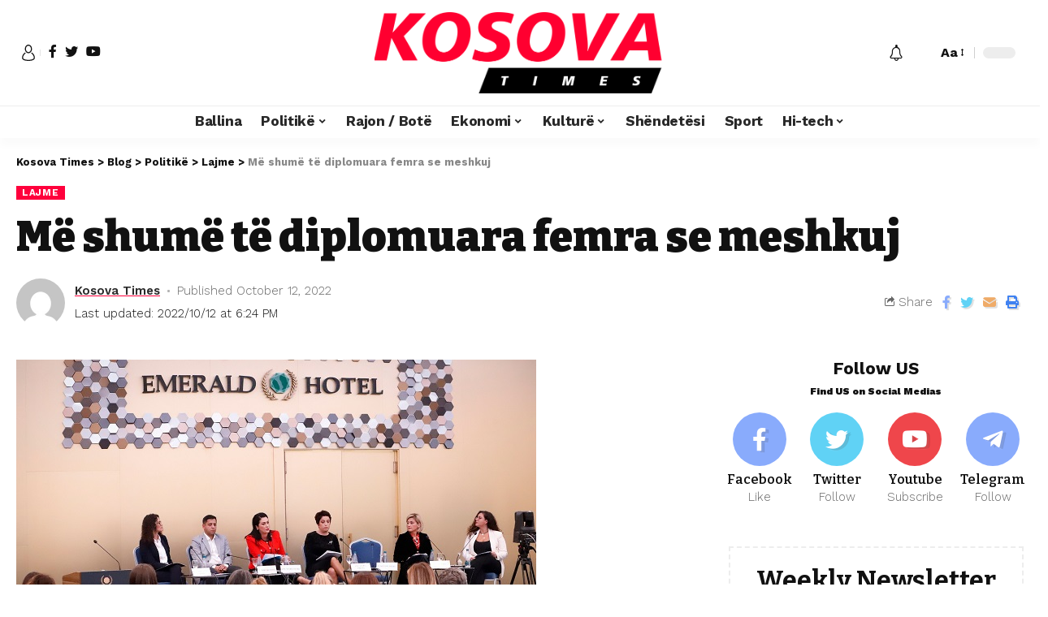

--- FILE ---
content_type: text/html; charset=UTF-8
request_url: https://kosovatimes.info/2022/10/12/me-shume-te-diplomuara-femra-se-meshkuj/
body_size: 23147
content:
<!DOCTYPE html><html lang="en-US"><head><script data-no-optimize="1">var litespeed_docref=sessionStorage.getItem("litespeed_docref");litespeed_docref&&(Object.defineProperty(document,"referrer",{get:function(){return litespeed_docref}}),sessionStorage.removeItem("litespeed_docref"));</script> <meta charset="UTF-8"><meta http-equiv="X-UA-Compatible" content="IE=edge"><meta name="viewport" content="width=device-width, initial-scale=1"><link rel="profile" href="https://gmpg.org/xfn/11"><title>Më shumë të diplomuara femra se meshkuj &#8211; Kosova Times</title><meta name='robots' content='max-image-preview:large' /><style>img:is([sizes="auto" i], [sizes^="auto," i]) { contain-intrinsic-size: 3000px 1500px }</style><link rel="preconnect" href="https://fonts.gstatic.com" crossorigin><link rel="preload" as="style" onload="this.onload=null;this.rel='stylesheet'" id="rb-preload-gfonts" href="https://fonts.googleapis.com/css?family=Work+Sans%3A400%2C500%2C600%2C700%2C800%2C900%2C100italic%2C200italic%2C300italic%2C400italic%2C500italic%2C600italic%2C700italic%2C800italic%2C900italic%2C300%7CBitter%3A700%2C600%2C900&amp;display=swap" crossorigin><noscript><link rel="stylesheet" href="https://fonts.googleapis.com/css?family=Work+Sans%3A400%2C500%2C600%2C700%2C800%2C900%2C100italic%2C200italic%2C300italic%2C400italic%2C500italic%2C600italic%2C700italic%2C800italic%2C900italic%2C300%7CBitter%3A700%2C600%2C900&amp;display=swap"></noscript><link rel="alternate" type="application/rss+xml" title="Kosova Times &raquo; Feed" href="https://kosovatimes.info/feed/" /><link rel="alternate" type="application/rss+xml" title="Kosova Times &raquo; Comments Feed" href="https://kosovatimes.info/comments/feed/" /><link rel="alternate" type="application/rss+xml" title="Kosova Times &raquo; Më shumë të diplomuara femra se meshkuj Comments Feed" href="https://kosovatimes.info/2022/10/12/me-shume-te-diplomuara-femra-se-meshkuj/feed/" /><link rel="pingback" href="https://kosovatimes.info/xmlrpc.php"/> <script type="application/ld+json">{"@context":"https://schema.org","@type":"Organization","legalName":"Kosova Times","url":"https://kosovatimes.info/"}</script> <link data-optimized="2" rel="stylesheet" href="https://kosovatimes.info/wp-content/litespeed/css/30d688975c998a08b7d8f71d487a1780.css?ver=bd34d" /><style id='classic-theme-styles-inline-css'>/*! This file is auto-generated */
.wp-block-button__link{color:#fff;background-color:#32373c;border-radius:9999px;box-shadow:none;text-decoration:none;padding:calc(.667em + 2px) calc(1.333em + 2px);font-size:1.125em}.wp-block-file__button{background:#32373c;color:#fff;text-decoration:none}</style><style id='global-styles-inline-css'>:root{--wp--preset--aspect-ratio--square: 1;--wp--preset--aspect-ratio--4-3: 4/3;--wp--preset--aspect-ratio--3-4: 3/4;--wp--preset--aspect-ratio--3-2: 3/2;--wp--preset--aspect-ratio--2-3: 2/3;--wp--preset--aspect-ratio--16-9: 16/9;--wp--preset--aspect-ratio--9-16: 9/16;--wp--preset--color--black: #000000;--wp--preset--color--cyan-bluish-gray: #abb8c3;--wp--preset--color--white: #ffffff;--wp--preset--color--pale-pink: #f78da7;--wp--preset--color--vivid-red: #cf2e2e;--wp--preset--color--luminous-vivid-orange: #ff6900;--wp--preset--color--luminous-vivid-amber: #fcb900;--wp--preset--color--light-green-cyan: #7bdcb5;--wp--preset--color--vivid-green-cyan: #00d084;--wp--preset--color--pale-cyan-blue: #8ed1fc;--wp--preset--color--vivid-cyan-blue: #0693e3;--wp--preset--color--vivid-purple: #9b51e0;--wp--preset--gradient--vivid-cyan-blue-to-vivid-purple: linear-gradient(135deg,rgba(6,147,227,1) 0%,rgb(155,81,224) 100%);--wp--preset--gradient--light-green-cyan-to-vivid-green-cyan: linear-gradient(135deg,rgb(122,220,180) 0%,rgb(0,208,130) 100%);--wp--preset--gradient--luminous-vivid-amber-to-luminous-vivid-orange: linear-gradient(135deg,rgba(252,185,0,1) 0%,rgba(255,105,0,1) 100%);--wp--preset--gradient--luminous-vivid-orange-to-vivid-red: linear-gradient(135deg,rgba(255,105,0,1) 0%,rgb(207,46,46) 100%);--wp--preset--gradient--very-light-gray-to-cyan-bluish-gray: linear-gradient(135deg,rgb(238,238,238) 0%,rgb(169,184,195) 100%);--wp--preset--gradient--cool-to-warm-spectrum: linear-gradient(135deg,rgb(74,234,220) 0%,rgb(151,120,209) 20%,rgb(207,42,186) 40%,rgb(238,44,130) 60%,rgb(251,105,98) 80%,rgb(254,248,76) 100%);--wp--preset--gradient--blush-light-purple: linear-gradient(135deg,rgb(255,206,236) 0%,rgb(152,150,240) 100%);--wp--preset--gradient--blush-bordeaux: linear-gradient(135deg,rgb(254,205,165) 0%,rgb(254,45,45) 50%,rgb(107,0,62) 100%);--wp--preset--gradient--luminous-dusk: linear-gradient(135deg,rgb(255,203,112) 0%,rgb(199,81,192) 50%,rgb(65,88,208) 100%);--wp--preset--gradient--pale-ocean: linear-gradient(135deg,rgb(255,245,203) 0%,rgb(182,227,212) 50%,rgb(51,167,181) 100%);--wp--preset--gradient--electric-grass: linear-gradient(135deg,rgb(202,248,128) 0%,rgb(113,206,126) 100%);--wp--preset--gradient--midnight: linear-gradient(135deg,rgb(2,3,129) 0%,rgb(40,116,252) 100%);--wp--preset--font-size--small: 13px;--wp--preset--font-size--medium: 20px;--wp--preset--font-size--large: 36px;--wp--preset--font-size--x-large: 42px;--wp--preset--spacing--20: 0.44rem;--wp--preset--spacing--30: 0.67rem;--wp--preset--spacing--40: 1rem;--wp--preset--spacing--50: 1.5rem;--wp--preset--spacing--60: 2.25rem;--wp--preset--spacing--70: 3.38rem;--wp--preset--spacing--80: 5.06rem;--wp--preset--shadow--natural: 6px 6px 9px rgba(0, 0, 0, 0.2);--wp--preset--shadow--deep: 12px 12px 50px rgba(0, 0, 0, 0.4);--wp--preset--shadow--sharp: 6px 6px 0px rgba(0, 0, 0, 0.2);--wp--preset--shadow--outlined: 6px 6px 0px -3px rgba(255, 255, 255, 1), 6px 6px rgba(0, 0, 0, 1);--wp--preset--shadow--crisp: 6px 6px 0px rgba(0, 0, 0, 1);}:where(.is-layout-flex){gap: 0.5em;}:where(.is-layout-grid){gap: 0.5em;}body .is-layout-flex{display: flex;}.is-layout-flex{flex-wrap: wrap;align-items: center;}.is-layout-flex > :is(*, div){margin: 0;}body .is-layout-grid{display: grid;}.is-layout-grid > :is(*, div){margin: 0;}:where(.wp-block-columns.is-layout-flex){gap: 2em;}:where(.wp-block-columns.is-layout-grid){gap: 2em;}:where(.wp-block-post-template.is-layout-flex){gap: 1.25em;}:where(.wp-block-post-template.is-layout-grid){gap: 1.25em;}.has-black-color{color: var(--wp--preset--color--black) !important;}.has-cyan-bluish-gray-color{color: var(--wp--preset--color--cyan-bluish-gray) !important;}.has-white-color{color: var(--wp--preset--color--white) !important;}.has-pale-pink-color{color: var(--wp--preset--color--pale-pink) !important;}.has-vivid-red-color{color: var(--wp--preset--color--vivid-red) !important;}.has-luminous-vivid-orange-color{color: var(--wp--preset--color--luminous-vivid-orange) !important;}.has-luminous-vivid-amber-color{color: var(--wp--preset--color--luminous-vivid-amber) !important;}.has-light-green-cyan-color{color: var(--wp--preset--color--light-green-cyan) !important;}.has-vivid-green-cyan-color{color: var(--wp--preset--color--vivid-green-cyan) !important;}.has-pale-cyan-blue-color{color: var(--wp--preset--color--pale-cyan-blue) !important;}.has-vivid-cyan-blue-color{color: var(--wp--preset--color--vivid-cyan-blue) !important;}.has-vivid-purple-color{color: var(--wp--preset--color--vivid-purple) !important;}.has-black-background-color{background-color: var(--wp--preset--color--black) !important;}.has-cyan-bluish-gray-background-color{background-color: var(--wp--preset--color--cyan-bluish-gray) !important;}.has-white-background-color{background-color: var(--wp--preset--color--white) !important;}.has-pale-pink-background-color{background-color: var(--wp--preset--color--pale-pink) !important;}.has-vivid-red-background-color{background-color: var(--wp--preset--color--vivid-red) !important;}.has-luminous-vivid-orange-background-color{background-color: var(--wp--preset--color--luminous-vivid-orange) !important;}.has-luminous-vivid-amber-background-color{background-color: var(--wp--preset--color--luminous-vivid-amber) !important;}.has-light-green-cyan-background-color{background-color: var(--wp--preset--color--light-green-cyan) !important;}.has-vivid-green-cyan-background-color{background-color: var(--wp--preset--color--vivid-green-cyan) !important;}.has-pale-cyan-blue-background-color{background-color: var(--wp--preset--color--pale-cyan-blue) !important;}.has-vivid-cyan-blue-background-color{background-color: var(--wp--preset--color--vivid-cyan-blue) !important;}.has-vivid-purple-background-color{background-color: var(--wp--preset--color--vivid-purple) !important;}.has-black-border-color{border-color: var(--wp--preset--color--black) !important;}.has-cyan-bluish-gray-border-color{border-color: var(--wp--preset--color--cyan-bluish-gray) !important;}.has-white-border-color{border-color: var(--wp--preset--color--white) !important;}.has-pale-pink-border-color{border-color: var(--wp--preset--color--pale-pink) !important;}.has-vivid-red-border-color{border-color: var(--wp--preset--color--vivid-red) !important;}.has-luminous-vivid-orange-border-color{border-color: var(--wp--preset--color--luminous-vivid-orange) !important;}.has-luminous-vivid-amber-border-color{border-color: var(--wp--preset--color--luminous-vivid-amber) !important;}.has-light-green-cyan-border-color{border-color: var(--wp--preset--color--light-green-cyan) !important;}.has-vivid-green-cyan-border-color{border-color: var(--wp--preset--color--vivid-green-cyan) !important;}.has-pale-cyan-blue-border-color{border-color: var(--wp--preset--color--pale-cyan-blue) !important;}.has-vivid-cyan-blue-border-color{border-color: var(--wp--preset--color--vivid-cyan-blue) !important;}.has-vivid-purple-border-color{border-color: var(--wp--preset--color--vivid-purple) !important;}.has-vivid-cyan-blue-to-vivid-purple-gradient-background{background: var(--wp--preset--gradient--vivid-cyan-blue-to-vivid-purple) !important;}.has-light-green-cyan-to-vivid-green-cyan-gradient-background{background: var(--wp--preset--gradient--light-green-cyan-to-vivid-green-cyan) !important;}.has-luminous-vivid-amber-to-luminous-vivid-orange-gradient-background{background: var(--wp--preset--gradient--luminous-vivid-amber-to-luminous-vivid-orange) !important;}.has-luminous-vivid-orange-to-vivid-red-gradient-background{background: var(--wp--preset--gradient--luminous-vivid-orange-to-vivid-red) !important;}.has-very-light-gray-to-cyan-bluish-gray-gradient-background{background: var(--wp--preset--gradient--very-light-gray-to-cyan-bluish-gray) !important;}.has-cool-to-warm-spectrum-gradient-background{background: var(--wp--preset--gradient--cool-to-warm-spectrum) !important;}.has-blush-light-purple-gradient-background{background: var(--wp--preset--gradient--blush-light-purple) !important;}.has-blush-bordeaux-gradient-background{background: var(--wp--preset--gradient--blush-bordeaux) !important;}.has-luminous-dusk-gradient-background{background: var(--wp--preset--gradient--luminous-dusk) !important;}.has-pale-ocean-gradient-background{background: var(--wp--preset--gradient--pale-ocean) !important;}.has-electric-grass-gradient-background{background: var(--wp--preset--gradient--electric-grass) !important;}.has-midnight-gradient-background{background: var(--wp--preset--gradient--midnight) !important;}.has-small-font-size{font-size: var(--wp--preset--font-size--small) !important;}.has-medium-font-size{font-size: var(--wp--preset--font-size--medium) !important;}.has-large-font-size{font-size: var(--wp--preset--font-size--large) !important;}.has-x-large-font-size{font-size: var(--wp--preset--font-size--x-large) !important;}
:where(.wp-block-post-template.is-layout-flex){gap: 1.25em;}:where(.wp-block-post-template.is-layout-grid){gap: 1.25em;}
:where(.wp-block-columns.is-layout-flex){gap: 2em;}:where(.wp-block-columns.is-layout-grid){gap: 2em;}
:root :where(.wp-block-pullquote){font-size: 1.5em;line-height: 1.6;}</style><style id='foxiz-style-inline-css'>:root {--body-family:Work Sans;--body-fweight:400;--body-fcolor:#111111;--body-fsize:16px;--h1-family:Bitter;--h1-fweight:700;--h1-fsize:38px;--h2-family:Bitter;--h2-fweight:700;--h2-fsize:32px;--h3-family:Bitter;--h3-fweight:700;--h3-fsize:21px;--h4-family:Bitter;--h4-fweight:700;--h4-fsize:16px;--h5-family:Bitter;--h5-fweight:700;--h5-fsize:15px;--h6-family:Bitter;--h6-fweight:600;--h6-fsize:14px;--cat-family:Work Sans;--cat-fweight:700;--cat-transform:uppercase;--cat-fsize:10px;--meta-family:Work Sans;--meta-fweight:300;--meta-b-family:Work Sans;--meta-b-fweight:600;--input-family:Work Sans;--input-fweight:400;--btn-family:Work Sans;--btn-fweight:700;--menu-family:Work Sans;--menu-fweight:700;--submenu-family:Work Sans;--submenu-fweight:700;--dwidgets-family:Work Sans;--dwidgets-fweight:700;--dwidgets-fsize:14px;--headline-family:Bitter;--headline-fweight:900;--headline-fsize:52px;--tagline-family:Work Sans;--tagline-fweight:600;--tagline-fsize:20px;--heading-family:Work Sans;--heading-fweight:700;--subheading-family:Work Sans;--subheading-fweight:900;--quote-family:Work Sans;--quote-fweight:700;--excerpt-fsize : 13px;--headline-s-fsize : 42px;--tagline-s-fsize : 14px;}@media (max-width: 1024px) {body {--body-fsize : 16px;--h1-fsize : 32px;--h2-fsize : 28px;--h3-fsize : 20px;--h4-fsize : 15px;--h5-fsize : 15px;--h6-fsize : 14px;--excerpt-fsize : 12px;--headline-fsize : 34px;--headline-s-fsize : 34px;--tagline-fsize : 18px;--tagline-s-fsize : 18px;}}@media (max-width: 767px) {body {--body-fsize : 15px;--h1-fsize : 28px;--h2-fsize : 24px;--h3-fsize : 18px;--h4-fsize : 15px;--h5-fsize : 15px;--h6-fsize : 14px;--excerpt-fsize : 12px;--headline-fsize : 26px;--headline-s-fsize : 26px;--tagline-fsize : 15px;--tagline-s-fsize : 15px;}}:root {--g-color :#ff003c;--g-color-90 :#ff003ce6;}[data-theme="dark"].is-hd-4 {--nav-bg: #191c20;--nav-bg-from: #191c20;--nav-bg-to: #191c20;}.is-hd-5, body.is-hd-5:not(.sticky-on) {--hd5-logo-height :100px;}[data-theme="dark"].is-hd-5, [data-theme="dark"].is-hd-5:not(.sticky-on) {--nav-bg: #191c20;--nav-bg-from: #191c20;--nav-bg-to: #191c20;}:root {--max-width-wo-sb : 860px;--round-3 :0px;--round-5 :0px;--round-7 :0px;--hyperlink-line-color :var(--g-color);}.breadcrumb-inner, .woocommerce-breadcrumb { font-family:Work Sans;font-weight:700;}.p-readmore { font-family:Work Sans;font-weight:700;}.mobile-menu > li > a  { font-family:Work Sans;font-weight:700;}.mobile-qview a { font-family:Work Sans;font-weight:700;}.search-header:before { background-repeat : no-repeat;background-size : cover;background-image : url(https://foxiz.themeruby.com/news/wp-content/uploads/2021/09/search-bg.jpg);background-attachment : scroll;background-position : center center;}[data-theme="dark"] .search-header:before { background-repeat : no-repeat;background-size : cover;background-image : url(https://foxiz.themeruby.com/news/wp-content/uploads/2021/09/search-bgd.jpg);background-attachment : scroll;background-position : center center;}.copyright-menu a { font-size:14px; }.amp-footer .footer-logo { height :50px; }#amp-mobile-version-switcher { display: none; }.search-icon-svg { -webkit-mask-image: url(https://foxiz.themeruby.com/news/wp-content/uploads/2022/08/news-search.svg);mask-image: url(https://foxiz.themeruby.com/news/wp-content/uploads/2022/08/news-search.svg); }</style> <script type="litespeed/javascript" data-src="https://kosovatimes.info/wp-includes/js/jquery/jquery.min.js" id="jquery-core-js"></script> <link rel="https://api.w.org/" href="https://kosovatimes.info/wp-json/" /><link rel="alternate" title="JSON" type="application/json" href="https://kosovatimes.info/wp-json/wp/v2/posts/8157" /><link rel="EditURI" type="application/rsd+xml" title="RSD" href="https://kosovatimes.info/xmlrpc.php?rsd" /><meta name="generator" content="WordPress 6.7.4" /><link rel="canonical" href="https://kosovatimes.info/2022/10/12/me-shume-te-diplomuara-femra-se-meshkuj/" /><link rel='shortlink' href='https://kosovatimes.info/?p=8157' /><link rel="alternate" title="oEmbed (JSON)" type="application/json+oembed" href="https://kosovatimes.info/wp-json/oembed/1.0/embed?url=https%3A%2F%2Fkosovatimes.info%2F2022%2F10%2F12%2Fme-shume-te-diplomuara-femra-se-meshkuj%2F" /><meta name="generator" content="Elementor 3.34.1; features: additional_custom_breakpoints; settings: css_print_method-external, google_font-enabled, font_display-swap"> <script type="application/ld+json">{"@context":"https://schema.org","@type":"WebSite","@id":"https://kosovatimes.info/#website","url":"https://kosovatimes.info/","name":"Kosova Times","potentialAction":{"@type":"SearchAction","target":"https://kosovatimes.info/?s={search_term_string}","query-input":"required name=search_term_string"}}</script> <style>.e-con.e-parent:nth-of-type(n+4):not(.e-lazyloaded):not(.e-no-lazyload),
				.e-con.e-parent:nth-of-type(n+4):not(.e-lazyloaded):not(.e-no-lazyload) * {
					background-image: none !important;
				}
				@media screen and (max-height: 1024px) {
					.e-con.e-parent:nth-of-type(n+3):not(.e-lazyloaded):not(.e-no-lazyload),
					.e-con.e-parent:nth-of-type(n+3):not(.e-lazyloaded):not(.e-no-lazyload) * {
						background-image: none !important;
					}
				}
				@media screen and (max-height: 640px) {
					.e-con.e-parent:nth-of-type(n+2):not(.e-lazyloaded):not(.e-no-lazyload),
					.e-con.e-parent:nth-of-type(n+2):not(.e-lazyloaded):not(.e-no-lazyload) * {
						background-image: none !important;
					}
				}</style><meta property="og:title" content="Më shumë të diplomuara femra se meshkuj"/><meta property="og:url" content="https://kosovatimes.info/2022/10/12/me-shume-te-diplomuara-femra-se-meshkuj/"/><meta property="og:site_name" content="Kosova Times"/><meta property="og:image" content="https://kosovatimes.info/wp-content/uploads/2022/10/Foto-5.jpg"/><meta property="og:type" content="article"/><meta property="article:published_time" content="2022-10-12T13:56:18+00:00"/><meta property="article:modified_time" content="2022-10-12T16:24:31+00:00"/><meta name="author" content="Kosova Times"/><meta name="twitter:card" content="summary_large_image"/><meta name="twitter:creator" content="@Kosova Times"/><meta name="twitter:label1" content="Written by"/><meta name="twitter:data1" content="Kosova Times"/><meta name="twitter:label2" content="Est. reading time"/><meta name="twitter:data2" content="8> minutes"/></head><body data-rsssl=1 class="post-template-default single single-post postid-8157 single-format-standard wp-embed-responsive elementor-default elementor-kit-6 menu-ani-1 hover-ani-1 wc-res-list is-hd-5 is-standard-1 is-backtop is-mstick is-smart-sticky yes-tstick top-spacing sync-bookmarks" data-theme="default"><div class="site-outer"><header id="site-header" class="header-wrap rb-section header-5 header-fw style-tb-shadow-border"><aside id="rb-privacy" class="privacy-bar privacy-left"><div class="privacy-inner"><div class="privacy-content">By using this site, you agree to the <a href="#">Privacy Policy</a> and <a href="#">Terms of Use</a>.</div><div class="privacy-dismiss"><a id="privacy-trigger" href="#" class="privacy-dismiss-btn is-btn"><span>Accept</span></a></div></div></aside><div class="reading-indicator"><span id="reading-progress"></span></div><div class="logo-sec"><div class="logo-sec-inner rb-container edge-padding"><div class="logo-sec-left"><div class="wnav-holder widget-h-login header-dropdown-outer">
<a href="#" class="login-toggle is-login header-element" data-title="Sign In"><svg class="svg-icon svg-user" aria-hidden="true" role="img" focusable="false" xmlns="http://www.w3.org/2000/svg" viewBox="0 0 456.368 456.368"><path fill="currentColor" d="M324.194,220.526c-6.172,7.772-13.106,14.947-21.07,21.423c45.459,26.076,76.149,75.1,76.149,131.158 c0,30.29-66.367,54.018-151.09,54.018s-151.09-23.728-151.09-54.018c0-56.058,30.69-105.082,76.149-131.158 c-7.963-6.476-14.897-13.65-21.07-21.423c-50.624,31.969-84.322,88.41-84.322,152.581c0,19.439,10.644,46.53,61.355,65.201 c31.632,11.647,73.886,18.06,118.979,18.06c45.093,0,87.347-6.413,118.979-18.06c50.71-18.671,61.355-45.762,61.355-65.201 C408.516,308.936,374.818,252.495,324.194,220.526z" /><path fill="currentColor" d="M228.182,239.795c56.833,0,100.597-54.936,100.597-119.897C328.779,54.907,284.993,0,228.182,0 c-56.833,0-100.597,54.936-100.597,119.897C127.585,184.888,171.372,239.795,228.182,239.795z M228.182,29.243 c39.344,0,71.354,40.667,71.354,90.654s-32.01,90.654-71.354,90.654s-71.354-40.667-71.354-90.654S188.838,29.243,228.182,29.243 z" /></svg></a></div><div class="header-social-list wnav-holder"><a class="social-link-facebook" data-title="Facebook" href="#" target="_blank" rel="noopener nofollow"><i class="rbi rbi-facebook"></i></a><a class="social-link-twitter" data-title="Twitter" href="#" target="_blank" rel="noopener nofollow"><i class="rbi rbi-twitter"></i></a><a class="social-link-youtube" data-title="YouTube" href="#" target="_blank" rel="noopener nofollow"><i class="rbi rbi-youtube"></i></a></div></div><div class="logo-sec-center"><div class="logo-wrap is-image-logo site-branding">
<a href="https://kosovatimes.info/" class="logo" title="Kosova Times">
<img fetchpriority="high" class="logo-default" data-mode="default" height="225" width="806" src="https://kosovatimes.info/wp-content/uploads/2022/08/kosova-times-logo.png" srcset="https://kosovatimes.info/wp-content/uploads/2022/08/kosova-times-logo.png 1x,https://kosovatimes.info/wp-content/uploads/2022/08/kosova-times-logo.png 2x" alt="Kosova Times"><img class="logo-dark" data-mode="dark" height="225" width="806" src="https://kosovatimes.info/wp-content/uploads/2022/08/kosova-times-logo.png" srcset="https://kosovatimes.info/wp-content/uploads/2022/08/kosova-times-logo.png 1x,https://kosovatimes.info/wp-content/uploads/2022/08/kosova-times-logo.png 2x" alt="Kosova Times">            </a></div></div><div class="logo-sec-right"><div class="navbar-right"><div class="wnav-holder header-dropdown-outer">
<a href="#" class="dropdown-trigger notification-icon" data-notification="283995">
<span class="notification-icon-inner" data-title="Notification"><i class="rbi rbi-notification wnav-icon"><span class="notification-info"></span></i></span>
</a><div class="header-dropdown notification-dropdown"><div class="notification-popup"><div class="notification-header">
<span class="h4">Notification</span>
<a class="notification-url meta-text" href="http://199.192.21.43">Show More                                <i class="rbi rbi-cright"></i></a></div><div class="notification-content"><div class="scroll-holder"><div class="notification-latest">
<span class="h5 notification-content-title"><i class="rbi rbi-clock"></i>Latest News</span><div id="uid_notification" class="block-wrap block-small block-list block-list-small-2 short-pagination rb-columns rb-col-1"><div class="block-inner"><div class="p-wrap post-283995 p-small p-list-small-2"><div class="feat-holder"><div class="p-featured ratio-v1">
<a class="p-flink" href="https://kosovatimes.info/2026/01/17/kurti-skenderbeu-figure-perbashkuese-per-te-gjithe-shqiptaret/" title="Kurti: Skënderbeu, figurë përbashkuese për të gjithë shqiptarët">
<img width="150" height="96" src="https://kosovatimes.info/wp-content/uploads/2026/01/gjergj.jpg" class="featured-img wp-post-image" alt="" decoding="async" />        </a></div></div><div class="p-content"><h5 class="entry-title">        <a class="p-url" href="https://kosovatimes.info/2026/01/17/kurti-skenderbeu-figure-perbashkuese-per-te-gjithe-shqiptaret/" rel="bookmark">Kurti: Skënderbeu, figurë përbashkuese për të gjithë shqiptarët</a></h5><div class="p-meta"><div class="meta-inner is-meta">
<span class="meta-el meta-date">
<time class="date published" datetime="2026-01-17T22:09:51+01:00">January 17, 2026</time>
</span></div></div></div></div><div class="p-wrap post-283984 p-small p-list-small-2"><div class="feat-holder"><div class="p-featured ratio-v1">
<a class="p-flink" href="https://kosovatimes.info/2026/01/17/shkencetaret-toka-ka-gjashte-jo-shtate-kontinente/" title="Shkencëtarët: Toka ka gjashtë, jo shtatë kontinente">
<img loading="lazy" width="150" height="150" src="https://kosovatimes.info/wp-content/uploads/2026/01/Toka.jpg" class="featured-img wp-post-image" alt="" decoding="async" />        </a></div></div><div class="p-content"><h5 class="entry-title">        <a class="p-url" href="https://kosovatimes.info/2026/01/17/shkencetaret-toka-ka-gjashte-jo-shtate-kontinente/" rel="bookmark">Shkencëtarët: Toka ka gjashtë, jo shtatë kontinente</a></h5><div class="p-meta"><div class="meta-inner is-meta">
<span class="meta-el meta-date">
<time class="date published" datetime="2026-01-17T21:32:12+01:00">January 17, 2026</time>
</span></div></div></div></div><div class="p-wrap post-283980 p-small p-list-small-2"><div class="feat-holder"><div class="p-featured ratio-v1">
<a class="p-flink" href="https://kosovatimes.info/2026/01/17/rump-vendos-tarifa-per-8-vende-evropiane-reagimet-po-vijne-nuk-do-te-na-shantazhoni/" title="Trump vendos tarifa për 8 vende evropiane. Reagimet po vijnë: &#8220;Nuk do të na shantazhoni&#8221;">
<img loading="lazy" width="150" height="100" src="https://kosovatimes.info/wp-content/uploads/2026/01/TRUMP.jpg" class="featured-img wp-post-image" alt="" decoding="async" />        </a></div></div><div class="p-content"><h5 class="entry-title">        <a class="p-url" href="https://kosovatimes.info/2026/01/17/rump-vendos-tarifa-per-8-vende-evropiane-reagimet-po-vijne-nuk-do-te-na-shantazhoni/" rel="bookmark">Trump vendos tarifa për 8 vende evropiane. Reagimet po vijnë: &#8220;Nuk do të na shantazhoni&#8221;</a></h5><div class="p-meta"><div class="meta-inner is-meta">
<span class="meta-el meta-date">
<time class="date published" datetime="2026-01-17T21:29:25+01:00">January 17, 2026</time>
</span></div></div></div></div><div class="p-wrap post-283992 p-small p-list-small-2"><div class="feat-holder"><div class="p-featured ratio-v1">
<a class="p-flink" href="https://kosovatimes.info/2026/01/17/terhiqet-beke-berisha-kb-prishtina-se-shpejti-me-ud-kryetar-te-ri/" title="Tërhiqet Bekë Berisha, KB Prishtina së shpejti me UD kryetar të ri">
<img loading="lazy" width="150" height="96" src="https://kosovatimes.info/wp-content/uploads/2026/01/Prishtina.jpg" class="featured-img wp-post-image" alt="" decoding="async" />        </a></div></div><div class="p-content"><h5 class="entry-title">        <a class="p-url" href="https://kosovatimes.info/2026/01/17/terhiqet-beke-berisha-kb-prishtina-se-shpejti-me-ud-kryetar-te-ri/" rel="bookmark">Tërhiqet Bekë Berisha, KB Prishtina së shpejti me UD kryetar të ri</a></h5><div class="p-meta"><div class="meta-inner is-meta">
<span class="meta-el meta-date">
<time class="date published" datetime="2026-01-17T21:23:46+01:00">January 17, 2026</time>
</span></div></div></div></div><div class="p-wrap post-283977 p-small p-list-small-2"><div class="feat-holder"><div class="p-featured ratio-v1">
<a class="p-flink" href="https://kosovatimes.info/2026/01/17/pa-uje-te-pijshem-tash-e-30-ore-rreth-700-shtepi-ne-podujeve/" title="Pa ujë të pijshëm tash e 30 orë rreth 700 shtëpi në Podujevë">
<img loading="lazy" width="150" height="96" src="https://kosovatimes.info/wp-content/uploads/2026/01/uji-1.jpg" class="featured-img wp-post-image" alt="" decoding="async" />        </a></div></div><div class="p-content"><h5 class="entry-title">        <a class="p-url" href="https://kosovatimes.info/2026/01/17/pa-uje-te-pijshem-tash-e-30-ore-rreth-700-shtepi-ne-podujeve/" rel="bookmark">Pa ujë të pijshëm tash e 30 orë rreth 700 shtëpi në Podujevë</a></h5><div class="p-meta"><div class="meta-inner is-meta">
<span class="meta-el meta-date">
<time class="date published" datetime="2026-01-17T21:04:45+01:00">January 17, 2026</time>
</span></div></div></div></div></div><div class="pagination-wrap pagination-infinite"><div class="infinite-trigger"><i class="rb-loader"></i></div></div></div></div></div></div></div></div></div><div class="wnav-holder w-header-search header-dropdown-outer">
<a href="#" data-title="Search" class="icon-holder header-element search-btn search-trigger">
<span class="search-icon-svg"></span>
</a><div class="header-dropdown"><div class="header-search-form live-search-form"><form method="get" action="https://kosovatimes.info/" class="rb-search-form"><div class="search-form-inner">
<span class="search-icon"><span class="search-icon-svg"></span></span>
<span class="search-text"><input type="text" class="field" placeholder="Search and hit enter..." value="" name="s"/></span>
<span class="rb-search-submit"><input type="submit" value="Search"/>                        <i class="rbi rbi-cright"></i></span></div></form>
<span class="live-search-animation rb-loader"></span><div class="live-search-response"></div></div></div></div><div class="wnav-holder font-resizer">
<a href="#" class="font-resizer-trigger" data-title="Resizer"><strong>Aa</strong></a></div><div class="dark-mode-toggle-wrap"><div class="dark-mode-toggle">
<span class="dark-mode-slide">
<i class="dark-mode-slide-btn mode-icon-dark" data-title="Switch to Light"><svg class="svg-icon svg-mode-dark" aria-hidden="true" role="img" focusable="false" xmlns="http://www.w3.org/2000/svg" viewBox="0 0 512 512"><path fill="currentColor" d="M507.681,209.011c-1.297-6.991-7.324-12.111-14.433-12.262c-7.104-0.122-13.347,4.711-14.936,11.643 c-15.26,66.497-73.643,112.94-141.978,112.94c-80.321,0-145.667-65.346-145.667-145.666c0-68.335,46.443-126.718,112.942-141.976 c6.93-1.59,11.791-7.826,11.643-14.934c-0.149-7.108-5.269-13.136-12.259-14.434C287.546,1.454,271.735,0,256,0 C187.62,0,123.333,26.629,74.98,74.981C26.628,123.333,0,187.62,0,256s26.628,132.667,74.98,181.019 C123.333,485.371,187.62,512,256,512s132.667-26.629,181.02-74.981C485.372,388.667,512,324.38,512,256 C512,240.278,510.546,224.469,507.681,209.011z" /></svg></i>
<i class="dark-mode-slide-btn mode-icon-default" data-title="Switch to Dark"><svg class="svg-icon svg-mode-light" aria-hidden="true" role="img" focusable="false" xmlns="http://www.w3.org/2000/svg" viewBox="0 0 232.447 232.447"><path fill="currentColor" d="M116.211,194.8c-4.143,0-7.5,3.357-7.5,7.5v22.643c0,4.143,3.357,7.5,7.5,7.5s7.5-3.357,7.5-7.5V202.3 C123.711,198.157,120.354,194.8,116.211,194.8z" /><path fill="currentColor" d="M116.211,37.645c4.143,0,7.5-3.357,7.5-7.5V7.505c0-4.143-3.357-7.5-7.5-7.5s-7.5,3.357-7.5,7.5v22.641 C108.711,34.288,112.068,37.645,116.211,37.645z" /><path fill="currentColor" d="M50.054,171.78l-16.016,16.008c-2.93,2.929-2.931,7.677-0.003,10.606c1.465,1.466,3.385,2.198,5.305,2.198 c1.919,0,3.838-0.731,5.302-2.195l16.016-16.008c2.93-2.929,2.931-7.677,0.003-10.606C57.731,168.852,52.982,168.851,50.054,171.78 z" /><path fill="currentColor" d="M177.083,62.852c1.919,0,3.838-0.731,5.302-2.195L198.4,44.649c2.93-2.929,2.931-7.677,0.003-10.606 c-2.93-2.932-7.679-2.931-10.607-0.003l-16.016,16.008c-2.93,2.929-2.931,7.677-0.003,10.607 C173.243,62.12,175.163,62.852,177.083,62.852z" /><path fill="currentColor" d="M37.645,116.224c0-4.143-3.357-7.5-7.5-7.5H7.5c-4.143,0-7.5,3.357-7.5,7.5s3.357,7.5,7.5,7.5h22.645 C34.287,123.724,37.645,120.366,37.645,116.224z" /><path fill="currentColor" d="M224.947,108.724h-22.652c-4.143,0-7.5,3.357-7.5,7.5s3.357,7.5,7.5,7.5h22.652c4.143,0,7.5-3.357,7.5-7.5 S229.09,108.724,224.947,108.724z" /><path fill="currentColor" d="M50.052,60.655c1.465,1.465,3.384,2.197,5.304,2.197c1.919,0,3.839-0.732,5.303-2.196c2.93-2.929,2.93-7.678,0.001-10.606 L44.652,34.042c-2.93-2.93-7.679-2.929-10.606-0.001c-2.93,2.929-2.93,7.678-0.001,10.606L50.052,60.655z" /><path fill="currentColor" d="M182.395,171.782c-2.93-2.929-7.679-2.93-10.606-0.001c-2.93,2.929-2.93,7.678-0.001,10.607l16.007,16.008 c1.465,1.465,3.384,2.197,5.304,2.197c1.919,0,3.839-0.732,5.303-2.196c2.93-2.929,2.93-7.678,0.001-10.607L182.395,171.782z" /><path fill="currentColor" d="M116.22,48.7c-37.232,0-67.523,30.291-67.523,67.523s30.291,67.523,67.523,67.523s67.522-30.291,67.522-67.523 S153.452,48.7,116.22,48.7z M116.22,168.747c-28.962,0-52.523-23.561-52.523-52.523S87.258,63.7,116.22,63.7 c28.961,0,52.522,23.562,52.522,52.523S145.181,168.747,116.22,168.747z" /></svg></i>
</span></div></div></div></div></div></div><div id="navbar-outer" class="navbar-outer"><div id="sticky-holder" class="sticky-holder"><div class="navbar-wrap"><div class="rb-container edge-padding"><div class="navbar-inner"><div class="navbar-center"><nav id="site-navigation" class="main-menu-wrap" aria-label="main menu"><ul id="menu-main" class="main-menu rb-menu large-menu" itemscope itemtype="https://www.schema.org/SiteNavigationElement"><li id="menu-item-2312" class="menu-item menu-item-type-post_type menu-item-object-page menu-item-home menu-item-2312"><a href="https://kosovatimes.info/"><span>Ballina</span></a></li><li id="menu-item-2415" class="menu-item menu-item-type-taxonomy menu-item-object-category current-post-ancestor menu-item-has-children menu-item-2415"><a href="https://kosovatimes.info/category/politike/"><span>Politikë</span></a><ul class="sub-menu"><li id="menu-item-2417" class="menu-item menu-item-type-taxonomy menu-item-object-category current-post-ancestor current-menu-parent current-post-parent menu-item-2417"><a href="https://kosovatimes.info/category/politike/lajme/"><span>Lajme</span></a></li><li id="menu-item-2419" class="menu-item menu-item-type-taxonomy menu-item-object-category menu-item-2419"><a href="https://kosovatimes.info/category/politike/tema/"><span>Tema</span></a></li><li id="menu-item-2416" class="menu-item menu-item-type-taxonomy menu-item-object-category menu-item-2416"><a href="https://kosovatimes.info/category/politike/gjeopolitike/"><span>Gjeopolitikë</span></a></li><li id="menu-item-2418" class="menu-item menu-item-type-taxonomy menu-item-object-category menu-item-2418"><a href="https://kosovatimes.info/category/politike/opinion/"><span>Opinion</span></a></li></ul></li><li id="menu-item-2420" class="menu-item menu-item-type-taxonomy menu-item-object-category menu-item-2420"><a href="https://kosovatimes.info/category/rajon-bote/"><span>Rajon / Botë</span></a></li><li id="menu-item-2402" class="menu-item menu-item-type-taxonomy menu-item-object-category menu-item-has-children menu-item-2402"><a href="https://kosovatimes.info/category/ekonomi/"><span>Ekonomi</span></a><ul class="sub-menu"><li id="menu-item-2405" class="menu-item menu-item-type-taxonomy menu-item-object-category menu-item-2405"><a href="https://kosovatimes.info/category/ekonomi/lajme-ekonomi/"><span>Lajme</span></a></li><li id="menu-item-2406" class="menu-item menu-item-type-taxonomy menu-item-object-category menu-item-2406"><a href="https://kosovatimes.info/category/ekonomi/tema-ekonomi/"><span>Tema</span></a></li><li id="menu-item-2404" class="menu-item menu-item-type-taxonomy menu-item-object-category menu-item-2404"><a href="https://kosovatimes.info/category/ekonomi/financa/"><span>Financa</span></a></li><li id="menu-item-2407" class="menu-item menu-item-type-taxonomy menu-item-object-category menu-item-2407"><a href="https://kosovatimes.info/category/ekonomi/turizem/"><span>Turizëm</span></a></li><li id="menu-item-2403" class="menu-item menu-item-type-taxonomy menu-item-object-category menu-item-2403"><a href="https://kosovatimes.info/category/ekonomi/bujqesi/"><span>Bujqësi</span></a></li></ul></li><li id="menu-item-2411" class="menu-item menu-item-type-taxonomy menu-item-object-category menu-item-has-children menu-item-2411"><a href="https://kosovatimes.info/category/kulture/"><span>Kulturë</span></a><ul class="sub-menu"><li id="menu-item-2412" class="menu-item menu-item-type-taxonomy menu-item-object-category menu-item-2412"><a href="https://kosovatimes.info/category/kulture/lajme-kulture/"><span>Lajme</span></a></li><li id="menu-item-2414" class="menu-item menu-item-type-taxonomy menu-item-object-category menu-item-2414"><a href="https://kosovatimes.info/category/kulture/showbiz/"><span>ShowBiz</span></a></li><li id="menu-item-2413" class="menu-item menu-item-type-taxonomy menu-item-object-category menu-item-2413"><a href="https://kosovatimes.info/category/kulture/moda/"><span>Moda</span></a></li></ul></li><li id="menu-item-2421" class="menu-item menu-item-type-taxonomy menu-item-object-category menu-item-2421"><a href="https://kosovatimes.info/category/shendetesi/"><span>Shëndetësi</span></a></li><li id="menu-item-2422" class="menu-item menu-item-type-taxonomy menu-item-object-category menu-item-2422"><a href="https://kosovatimes.info/category/sport/"><span>Sport</span></a></li><li id="menu-item-2408" class="menu-item menu-item-type-taxonomy menu-item-object-category menu-item-has-children menu-item-2408"><a href="https://kosovatimes.info/category/hi-tech/"><span>Hi-tech</span></a><ul class="sub-menu"><li id="menu-item-2410" class="menu-item menu-item-type-taxonomy menu-item-object-category menu-item-2410"><a href="https://kosovatimes.info/category/hi-tech/teknologji/"><span>Teknologji</span></a></li><li id="menu-item-2409" class="menu-item menu-item-type-taxonomy menu-item-object-category menu-item-2409"><a href="https://kosovatimes.info/category/hi-tech/shkence/"><span>Shkencë</span></a></li></ul></li></ul></nav><div id="s-title-sticky" class="s-title-sticky"><div class="s-title-sticky-left">
<span class="sticky-title-label">Reading:</span>
<span class="h4 sticky-title">Më shumë të diplomuara femra se meshkuj</span></div><div class="sticky-share-list"><div class="t-shared-header meta-text">
<i class="rbi rbi-share"></i>                    <span class="share-label">Share</span></div><div class="sticky-share-list-items effect-fadeout is-color">            <a class="share-action share-trigger icon-facebook" href="https://www.facebook.com/sharer.php?u=https%3A%2F%2Fkosovatimes.info%2F2022%2F10%2F12%2Fme-shume-te-diplomuara-femra-se-meshkuj%2F" data-title="Facebook" data-gravity=n rel="nofollow"><i class="rbi rbi-facebook"></i></a>
<a class="share-action share-trigger icon-twitter" href="https://twitter.com/intent/tweet?text=M%C3%AB+shum%C3%AB+t%C3%AB+diplomuara+femra+se+meshkuj&amp;url=https%3A%2F%2Fkosovatimes.info%2F2022%2F10%2F12%2Fme-shume-te-diplomuara-femra-se-meshkuj%2F&amp;via=Kosova+Times" data-title="Twitter" data-gravity=n rel="nofollow">
<i class="rbi rbi-twitter"></i></a>            <a class="share-action icon-email" href="mailto:?subject=Më%20shumë%20të%20diplomuara%20femra%20se%20meshkuj%20BODY=I%20found%20this%20article%20interesting%20and%20thought%20of%20sharing%20it%20with%20you.%20Check%20it%20out:%20https://kosovatimes.info/2022/10/12/me-shume-te-diplomuara-femra-se-meshkuj/" data-title="Email" data-gravity=n rel="nofollow">
<i class="rbi rbi-email"></i></a>
<a class="share-action live-tooltip icon-copy copy-trigger" href="#" data-copied="Copied!" data-link="https://kosovatimes.info/2022/10/12/me-shume-te-diplomuara-femra-se-meshkuj/" rel="nofollow" data-copy="Copy Link" data-gravity=n><i class="rbi rbi-link-o"></i></a>
<a class="share-action icon-print" rel="nofollow" href="javascript:if(window.print)window.print()" data-title="Print" data-gravity=n><i class="rbi rbi-print"></i></a></div></div></div></div></div></div></div><div id="header-mobile" class="header-mobile"><div class="header-mobile-wrap"><div class="mbnav mbnav-center edge-padding"><div class="navbar-left"><div class="mobile-toggle-wrap">
<a href="#" class="mobile-menu-trigger">        <span class="burger-icon"><span></span><span></span><span></span></span>
</a></div><div class="wnav-holder font-resizer">
<a href="#" class="font-resizer-trigger" data-title="Resizer"><strong>Aa</strong></a></div></div><div class="navbar-center"><div class="mobile-logo-wrap is-image-logo site-branding">
<a href="https://kosovatimes.info/" title="Kosova Times">
<img loading="lazy" class="logo-default" data-mode="default" height="225" width="806" src="https://kosovatimes.info/wp-content/uploads/2022/08/kosova-times-logo.png" alt="Kosova Times"><img loading="lazy" class="logo-dark" data-mode="dark" height="225" width="806" src="https://kosovatimes.info/wp-content/uploads/2022/08/kosova-times-logo.png" alt="Kosova Times">            </a></div></div><div class="navbar-right"><div class="dark-mode-toggle-wrap"><div class="dark-mode-toggle">
<span class="dark-mode-slide">
<i class="dark-mode-slide-btn mode-icon-dark" data-title="Switch to Light"><svg class="svg-icon svg-mode-dark" aria-hidden="true" role="img" focusable="false" xmlns="http://www.w3.org/2000/svg" viewBox="0 0 512 512"><path fill="currentColor" d="M507.681,209.011c-1.297-6.991-7.324-12.111-14.433-12.262c-7.104-0.122-13.347,4.711-14.936,11.643 c-15.26,66.497-73.643,112.94-141.978,112.94c-80.321,0-145.667-65.346-145.667-145.666c0-68.335,46.443-126.718,112.942-141.976 c6.93-1.59,11.791-7.826,11.643-14.934c-0.149-7.108-5.269-13.136-12.259-14.434C287.546,1.454,271.735,0,256,0 C187.62,0,123.333,26.629,74.98,74.981C26.628,123.333,0,187.62,0,256s26.628,132.667,74.98,181.019 C123.333,485.371,187.62,512,256,512s132.667-26.629,181.02-74.981C485.372,388.667,512,324.38,512,256 C512,240.278,510.546,224.469,507.681,209.011z" /></svg></i>
<i class="dark-mode-slide-btn mode-icon-default" data-title="Switch to Dark"><svg class="svg-icon svg-mode-light" aria-hidden="true" role="img" focusable="false" xmlns="http://www.w3.org/2000/svg" viewBox="0 0 232.447 232.447"><path fill="currentColor" d="M116.211,194.8c-4.143,0-7.5,3.357-7.5,7.5v22.643c0,4.143,3.357,7.5,7.5,7.5s7.5-3.357,7.5-7.5V202.3 C123.711,198.157,120.354,194.8,116.211,194.8z" /><path fill="currentColor" d="M116.211,37.645c4.143,0,7.5-3.357,7.5-7.5V7.505c0-4.143-3.357-7.5-7.5-7.5s-7.5,3.357-7.5,7.5v22.641 C108.711,34.288,112.068,37.645,116.211,37.645z" /><path fill="currentColor" d="M50.054,171.78l-16.016,16.008c-2.93,2.929-2.931,7.677-0.003,10.606c1.465,1.466,3.385,2.198,5.305,2.198 c1.919,0,3.838-0.731,5.302-2.195l16.016-16.008c2.93-2.929,2.931-7.677,0.003-10.606C57.731,168.852,52.982,168.851,50.054,171.78 z" /><path fill="currentColor" d="M177.083,62.852c1.919,0,3.838-0.731,5.302-2.195L198.4,44.649c2.93-2.929,2.931-7.677,0.003-10.606 c-2.93-2.932-7.679-2.931-10.607-0.003l-16.016,16.008c-2.93,2.929-2.931,7.677-0.003,10.607 C173.243,62.12,175.163,62.852,177.083,62.852z" /><path fill="currentColor" d="M37.645,116.224c0-4.143-3.357-7.5-7.5-7.5H7.5c-4.143,0-7.5,3.357-7.5,7.5s3.357,7.5,7.5,7.5h22.645 C34.287,123.724,37.645,120.366,37.645,116.224z" /><path fill="currentColor" d="M224.947,108.724h-22.652c-4.143,0-7.5,3.357-7.5,7.5s3.357,7.5,7.5,7.5h22.652c4.143,0,7.5-3.357,7.5-7.5 S229.09,108.724,224.947,108.724z" /><path fill="currentColor" d="M50.052,60.655c1.465,1.465,3.384,2.197,5.304,2.197c1.919,0,3.839-0.732,5.303-2.196c2.93-2.929,2.93-7.678,0.001-10.606 L44.652,34.042c-2.93-2.93-7.679-2.929-10.606-0.001c-2.93,2.929-2.93,7.678-0.001,10.606L50.052,60.655z" /><path fill="currentColor" d="M182.395,171.782c-2.93-2.929-7.679-2.93-10.606-0.001c-2.93,2.929-2.93,7.678-0.001,10.607l16.007,16.008 c1.465,1.465,3.384,2.197,5.304,2.197c1.919,0,3.839-0.732,5.303-2.196c2.93-2.929,2.93-7.678,0.001-10.607L182.395,171.782z" /><path fill="currentColor" d="M116.22,48.7c-37.232,0-67.523,30.291-67.523,67.523s30.291,67.523,67.523,67.523s67.522-30.291,67.522-67.523 S153.452,48.7,116.22,48.7z M116.22,168.747c-28.962,0-52.523-23.561-52.523-52.523S87.258,63.7,116.22,63.7 c28.961,0,52.522,23.562,52.522,52.523S145.181,168.747,116.22,168.747z" /></svg></i>
</span></div></div></div></div></div><div class="mobile-collapse"><div class="mobile-collapse-holder"><div class="mobile-collapse-inner"><div class="mobile-search-form edge-padding"><div class="header-search-form live-search-form">
<span class="h5">Search</span><div class="live-search-form-outer"><form method="get" action="https://kosovatimes.info/" class="rb-search-form"><div class="search-form-inner">
<span class="search-icon"><i class="rbi rbi-search"></i></span>
<span class="search-text"><input type="text" class="field" placeholder="Search and hit enter..." value="" name="s"/></span>
<span class="rb-search-submit"><input type="submit" value="Search"/>                        <i class="rbi rbi-cright"></i></span></div></form>
<span class="live-search-animation rb-loader"></span><div class="live-search-absolute live-search-response"></div></div></div></div><nav class="mobile-menu-wrap edge-padding"><ul id="mobile-menu" class="mobile-menu"><li id="menu-item-2247" class="menu-item menu-item-type-custom menu-item-object-custom menu-item-has-children menu-item-2247"><a href="#"><span>Home</span></a><ul class="sub-menu"><li id="menu-item-2283" class="menu-item menu-item-type-post_type menu-item-object-page menu-item-home menu-item-2283"><a href="https://kosovatimes.info/"><span>Home News</span></a></li><li id="menu-item-2282" class="menu-item menu-item-type-post_type menu-item-object-page menu-item-2282"><a href="https://kosovatimes.info/news-home-2/"><span>Home 2</span></a></li><li id="menu-item-2281" class="menu-item menu-item-type-post_type menu-item-object-page menu-item-2281"><a href="https://kosovatimes.info/news-home-3/"><span>Home 3</span></a></li><li id="menu-item-2280" class="menu-item menu-item-type-post_type menu-item-object-page menu-item-2280"><a href="https://kosovatimes.info/news-home-4/"><span>Home 4</span></a></li><li id="menu-item-2284" class="menu-item menu-item-type-post_type menu-item-object-page menu-item-2284"><a href="https://kosovatimes.info/news-home-5/"><span>Home 5</span></a></li></ul></li><li id="menu-item-2225" class="menu-item menu-item-type-custom menu-item-object-custom menu-item-2225"><a href="#"><span>Categories</span></a></li><li id="menu-item-2242" class="menu-item menu-item-type-custom menu-item-object-custom menu-item-has-children menu-item-2242"><a href="#"><span>Bookmarks</span></a><ul class="sub-menu"><li id="menu-item-2277" class="menu-item menu-item-type-post_type menu-item-object-page menu-item-2277"><a href="https://kosovatimes.info/customize-interests/"><span>Customize Interests</span></a></li><li id="menu-item-2278" class="menu-item menu-item-type-post_type menu-item-object-page menu-item-2278"><a href="https://kosovatimes.info/my-bookmarks/"><span>My Bookmarks</span></a></li></ul></li><li id="menu-item-2241" class="menu-item menu-item-type-custom menu-item-object-custom menu-item-has-children menu-item-2241"><a href="#"><span>More Foxiz</span></a><ul class="sub-menu"><li id="menu-item-2279" class="menu-item menu-item-type-post_type menu-item-object-page current_page_parent menu-item-2279"><a href="https://kosovatimes.info/blog/"><span>Blog Index</span></a></li><li id="menu-item-2243" class="menu-item menu-item-type-custom menu-item-object-custom menu-item-2243"><a href="#"><span>Sitemap</span></a></li></ul></li></ul></nav><div class="mobile-collapse-sections edge-padding"><div class="mobile-login">
<span class="mobile-login-title h6">Have an existing account?</span>
<a href="#" class="login-toggle is-login is-btn">Sign In</a></div><div class="mobile-social-list">
<span class="mobile-social-list-title h6">Follow US</span>
<a class="social-link-facebook" data-title="Facebook" href="#" target="_blank" rel="noopener nofollow"><i class="rbi rbi-facebook"></i></a><a class="social-link-twitter" data-title="Twitter" href="#" target="_blank" rel="noopener nofollow"><i class="rbi rbi-twitter"></i></a><a class="social-link-youtube" data-title="YouTube" href="#" target="_blank" rel="noopener nofollow"><i class="rbi rbi-youtube"></i></a></div></div></div></div></div></div></div></div></header><div class="site-wrap"><div class="single-standard-1 is-sidebar-right sticky-sidebar optimal-line-length"><div class="rb-container edge-padding"><article id="post-8157" class="post-8157 post type-post status-publish format-standard has-post-thumbnail category-lajme" itemscope itemtype="https://schema.org/Article"><header class="single-header"><aside class="breadcrumb-wrap breadcrumb-navxt s-breadcrumb"><div class="breadcrumb-inner" vocab="https://schema.org/" typeof="BreadcrumbList"><span property="itemListElement" typeof="ListItem"><a property="item" typeof="WebPage" title="Go to Kosova Times." href="https://kosovatimes.info" class="home" ><span property="name">Kosova Times</span></a><meta property="position" content="1"></span> &gt; <span property="itemListElement" typeof="ListItem"><a property="item" typeof="WebPage" title="Go to Blog." href="https://kosovatimes.info/blog/" class="post-root post post-post" ><span property="name">Blog</span></a><meta property="position" content="2"></span> &gt; <span property="itemListElement" typeof="ListItem"><a property="item" typeof="WebPage" title="Go to the Politikë Category archives." href="https://kosovatimes.info/category/politike/" class="taxonomy category" ><span property="name">Politikë</span></a><meta property="position" content="3"></span> &gt; <span property="itemListElement" typeof="ListItem"><a property="item" typeof="WebPage" title="Go to the Lajme Category archives." href="https://kosovatimes.info/category/politike/lajme/" class="taxonomy category" ><span property="name">Lajme</span></a><meta property="position" content="4"></span> &gt; <span property="itemListElement" typeof="ListItem"><span property="name" class="post post-post current-item">Më shumë të diplomuara femra se meshkuj</span><meta property="url" content="https://kosovatimes.info/2022/10/12/me-shume-te-diplomuara-femra-se-meshkuj/"><meta property="position" content="5"></span></div></aside><div class="s-cats ecat-bg-4 ecat-size-big"><div class="p-categories"><a class="p-category category-id-126" href="https://kosovatimes.info/category/politike/lajme/" rel="category">Lajme</a></div></div><h1 class="s-title fw-headline" itemprop="headline">Më shumë të diplomuara femra se meshkuj</h1><div class="single-meta"><div class="smeta-in">
<a class="meta-avatar" href="https://kosovatimes.info/author/mentor/"><img alt='Kosova Times' src='https://kosovatimes.info/wp-content/litespeed/avatar/4ebd901635e0862cbebd280fdf26e41d.jpg?ver=1768212243' srcset='https://kosovatimes.info/wp-content/litespeed/avatar/ef58106024eef7be5a49dea909a25823.jpg?ver=1768212243 2x' class='avatar avatar-120 photo' height='120' width='120' decoding='async'/></a><div class="smeta-sec"><div class="single-updated-info meta-text">
<time class="updated-date" datetime="2022-10-12T18:24:31+00:00">Last updated: 2022/10/12 at 6:24 PM</time></div><div class="p-meta"><div class="meta-inner is-meta"><span class="meta-el meta-author">
<a href="https://kosovatimes.info/author/mentor/">Kosova Times</a>
</span>
<span class="meta-el meta-date">
<time class="date published" datetime="2022-10-12T15:56:18+01:00">Published October 12, 2022</time>
</span></div></div></div></div><div class="smeta-extra"><div class="t-shared-sec tooltips-n is-color"><div class="t-shared-header is-meta">
<i class="rbi rbi-share"></i><span class="share-label">Share</span></div><div class="effect-fadeout">            <a class="share-action share-trigger icon-facebook" href="https://www.facebook.com/sharer.php?u=https%3A%2F%2Fkosovatimes.info%2F2022%2F10%2F12%2Fme-shume-te-diplomuara-femra-se-meshkuj%2F" data-title="Facebook" rel="nofollow"><i class="rbi rbi-facebook"></i></a>
<a class="share-action share-trigger icon-twitter" href="https://twitter.com/intent/tweet?text=M%C3%AB+shum%C3%AB+t%C3%AB+diplomuara+femra+se+meshkuj&amp;url=https%3A%2F%2Fkosovatimes.info%2F2022%2F10%2F12%2Fme-shume-te-diplomuara-femra-se-meshkuj%2F&amp;via=Kosova+Times" data-title="Twitter" rel="nofollow">
<i class="rbi rbi-twitter"></i></a>            <a class="share-action icon-email" href="mailto:?subject=Më%20shumë%20të%20diplomuara%20femra%20se%20meshkuj%20BODY=I%20found%20this%20article%20interesting%20and%20thought%20of%20sharing%20it%20with%20you.%20Check%20it%20out:%20https://kosovatimes.info/2022/10/12/me-shume-te-diplomuara-femra-se-meshkuj/" data-title="Email" rel="nofollow">
<i class="rbi rbi-email"></i></a>
<a class="share-action icon-print" rel="nofollow" href="javascript:if(window.print)window.print()" data-title="Print"><i class="rbi rbi-print"></i></a></div></div></div></div></header><div class="grid-container"><div class="s-ct"><div class="s-feat-outer"><div class="s-feat">
<img loading="lazy" width="640" height="426" src="https://kosovatimes.info/wp-content/uploads/2022/10/Foto-5.jpg" class="attachment-foxiz_crop_o1 size-foxiz_crop_o1 wp-post-image" alt="" decoding="async" /></div></div><div class="s-ct-wrap has-lsl"><div class="s-ct-inner"><div class="l-shared-sec-outer"><div class="l-shared-sec"><div class="l-shared-header meta-text">
<i class="rbi rbi-share"></i><span class="share-label">SHARE</span></div><div class="l-shared-items effect-fadeout is-color">
<a class="share-action share-trigger icon-facebook" href="https://www.facebook.com/sharer.php?u=https%3A%2F%2Fkosovatimes.info%2F2022%2F10%2F12%2Fme-shume-te-diplomuara-femra-se-meshkuj%2F" data-title="Facebook" data-gravity=w rel="nofollow"><i class="rbi rbi-facebook"></i></a>
<a class="share-action share-trigger icon-twitter" href="https://twitter.com/intent/tweet?text=M%C3%AB+shum%C3%AB+t%C3%AB+diplomuara+femra+se+meshkuj&amp;url=https%3A%2F%2Fkosovatimes.info%2F2022%2F10%2F12%2Fme-shume-te-diplomuara-femra-se-meshkuj%2F&amp;via=Kosova+Times" data-title="Twitter" data-gravity=w rel="nofollow">
<i class="rbi rbi-twitter"></i></a>            <a class="share-action icon-email" href="mailto:?subject=Më%20shumë%20të%20diplomuara%20femra%20se%20meshkuj%20BODY=I%20found%20this%20article%20interesting%20and%20thought%20of%20sharing%20it%20with%20you.%20Check%20it%20out:%20https://kosovatimes.info/2022/10/12/me-shume-te-diplomuara-femra-se-meshkuj/" data-title="Email" data-gravity=w rel="nofollow">
<i class="rbi rbi-email"></i></a>
<a class="share-action icon-print" rel="nofollow" href="javascript:if(window.print)window.print()" data-title="Print" data-gravity=w><i class="rbi rbi-print"></i></a></div></div></div><div class="e-ct-outer"><div class="entry-content rbct clearfix is-highlight-shares" itemprop="articleBody"><p><strong>Agjencia për Barazi Gjinore në kuadër të Zyrës së Kryeministrit në bashkëpunim me Qendra Kosovare për Studime Gjinore kanë organizuar takimin e rregullt konsultativ, të nivelit të lartë, me temën “Pjesëmarrja e grave në tregun e punës”.</strong></p><p>Në këtë takim kanë marrë pjesë aktorë institucional, ekspertë dhe përfaqësues nga shoqëria civile me qëllim të avancimit dhe mbështetjes së fuqizimit të grave në tregun e punës.</p><p>Në këtë takim Kryeshefja Ekzekutive e Agjencisë për Barazi Gjinore Edi Gusia, ka thënë se mospjesëmarrja në tregun e punës i lë gratë larg zhvillimit dhe kjo e pengon ekonominë kosovare të ecë në rrugë normale të zhvillimit. “Gratë ende kane një pjesëmarrje dhe përfaqësim te ulet në tregun e punës dhe në proceset e vendimmarrjes, sepse normat kulturore dhe stereotipat gjinore reflektohen qe nga orientimit ne karriere deri tek mungesa e praktikave institucionale për krijimin e hapësirës për nxitjen e pjesëmarrjes se grave ne tregun e punës, politikave për balancimin e punës dhe jetës për gratë, krijimin, zbatimin dhe financimin adekuat te politikave për krijimin e një paradigme te re te ekonomisë se përkujdesit, ekonomi kjo qe rendon vetëm mbi shpatullat e grave dhe vajzave dhe promovimin e grave ne karriere. Ngecja në këtë rreth vicioz detyrimesh dhe angazhimi te përhershëm për te balancuar obligimet punë –shtëpi pamundësojnë pjesëmarrjen e plotë te tyre në punësim, jetën publike, realizimin e tyre si individë me dëshira dhe vullnete, qe nuk janë asgjë me shume e asgjë me pak, veçse te drejta te patjetërsueshme njerëzore.</p><p>Sipas, saj Rritja e pabarazive gjinore është përcaktues i varfërisë, dhe mungesa e orientimit dhe angazhimit te grave dhe vajzave te të gjitha moshave ne sektorë specifik me potencial me te madh punësimi i pengon ato ta tejkalojnë hendekun e varfërisë. Gratë vazhdojnë te jene te angazhuara ne sektorët e shërbimeve, me paga më të ulëta dhe informalitet.</p><p>Duhet te shohim mundësitë e ndërmarrjes se iniciativave për bizneset private të cilat angazhojnë gra dhe vajza ne programe te punës praktike qe nga periudha e shkollimit duke i përkrahur dhe ndihmuar te profilizohen, dhe këto programe te përcillen me programe mentorimi ku gratë mbështesin gratë. Është e domosdoshme te mbështesim gratë te themelojnë shoqata profesionistesh ne mënyrë qe përveç se ato te shkëmbejnë njohuritë me njëra tjetrën, te lobojme për to që të sigurojnë tregun, të sigurojnë qëndrueshmëri ne bizneset te cilat i udhëheqin edhe pse ne numër te vogël, dhe njëkohësisht ti inkurajojmë ato për pjesëmarrje me te larte ne jetën publike për te ndare eksperiencat e tyre si një aset i cili pasuron ekonominë e vendit.”</p><p>Ndërsa, Luljeta Demolli, Drejtore ekzekutive në Qendrën Kosovare për Studime Gjinore u shpreh se Kosova në këtë kohë ka shkallën më të ulët të pjesëmarrjes së grave në punë në gjithë Ballkanin. Ne gjashtë muajt e parë të vitit 2021 numri i grave joaktive është rritur. Shifrat e larta dhe papunësia tek gratë tregojnë që tregu i punës mbetet i pafavorshëm për gratë. Punësimi duhet të ndodhë edhe tek grupet tjera të margjinalizuara.</p><p>“Edhe kur një grua dëshiron të punojë me pagë e ka të vështirë për shkak të mungesës së kopshteve. Vetëm 6 përqind e fëmijëve shkojnë në kopsht”.</p><p>Demolli ka përmendur disa segmente në të cilat sipas saj kërkohet reflektim, siç janë papunësia tek gratë e reja, përjashtimi që u bëhet nga tregu, pastaj të bëhet fuqizim i politikave ekonomike, ligjore dhe njëra ndër to që përmend ajo, është ndryshimi i mentalitetit patriarkal që sipas saj është i shprehur në shoqëri.</p><p>Probleme sa i përket qasjes së grave në tregun e punës ka edhe në Holandë, sipas Robert Farla që është i ngarkuar me punë në Ambasadën e Holandës në Prishtinë. “65 përqind e grave punojnë tek ne, por vetëm 29 përqind kanë punë me orar të plotë, krahasuar me 83 të meshkujve. Jemi kampion të punës së përkohshme në Holandë. Gratë punën më të madhe e bëjnë në shtëpi, të përkujdesit dhe punës profesionale. Qeveria e Holandës bashkëpunon me komunat për të rritur numrin e grave në tregun e punës”, ka deklaruar Farla.</p><p>Në anën tjetër ai ka përmendur një përvojë personale që lidhje me temën e diskutimit.</p><p>“Jam diplomati i parë që kam marrë pushim atëror, ngase gruaja punonte. Kur këmbëngula, e bëmë të mundshme. Ishte revolucion që hapi rrugën edhe për kolegët e mi”.</p><p>Shefja e Grupit Parlamentar të Vetëvendosjes, Mimoza Kusari-Lila, tha se duhet pasur mbështetje për gratë, derisa përmend edhe mangësi të tjera. “Oda Ekonomike e Grave nuk është në funksion ose nuk e ka përfaqësimin që do të duhej ta kishte. Ligji për Shoqëritë Tregtare ka pasur debat të gjerë. Kanë qenë deputetet e pakicave serbe dhe joserbe që kanë ndikuar në dallimin për 2-3 vota që ka kaluar ligji. Janë vetëm 12 përqind e grave në shoqëri aksionare që janë nëpër borde”,</p><p>Për Vlora Zhushin nga Oda Ekonomike e Kosovës nëse gratë vazhdojnë të mbesin jashtë tregut të punës atëherë nuk shfrytëzohet gjysma e potencialit ekonomik.</p><p>“Gratë të cilat janë aktive ballafaqohen me barriera për ruajtjen e vendit të punës. Gratë kanë më shumë gjasë të jenë të punësuara në punë të paqëndrueshme dhe tregun informal. Gratë mund të fuqizohen përmes ambientit të sigurt të punës. Qëllimi i përbashkët i të gjithëve duhet të jetë jo vetëm rritja e numrit të grave në tregun e punës, por edhe siguria”.</p><p>Vlora Nushi nga “UN Women në Kosovë” ka thënë se pandemia e COVID-19 dhe tash lufta në Ukrainë janë duke ndikuar tejmase në zhvillimin ekonomik në përgjithësi.</p><p>“Arritjet që janë bërë me kornizë ligjore kanë bërë që Kosovën e kanë lakmi vendet e rajonit, ne po kthehemi pas. Kemi fuqi punëtore të pashfrytëzuar”.</p><p>Duke folur për projektet e organizatës që drejton ajo ka thënë se kanë pasur bashkëpunim me 16 komuna ane mbanë vendit në mënyrë që situata të përmirësohet.</p><p>Situatën në komunitete e ka paraqitur me të dhëna Isak Skenderi nga organizata “Zëri i Romëve, Ashkalinjve dhe Egjiptianëve”.</p><p>“Gratë nuk kanë përkrahje, nuk mund ta ngrisin zërin e vetë sepse nuk kanë mjete financiare. Thjeshtë tonet sado frymëzuese nuk sjellin para. Sipas treguesve socialë dhe ekonomikë komunitetet etnike të margjinlaziaura, romët, ashkalinjtë dhe egjiptianët vazhdojnë të jetojnë në varfëri ekstreme, nivelin të ulët arsimor dhe shkallë të lartë të papunësisë”, ka thënë Skenderi.</p><p>Nora Latifi – Jashari nga institute GAP ka thënë se “Gratë diplomojnë më shumë sesa burrat, sikur nëpër universitete publike dhe në ato private. Sipas studimeve, stereotipat e profesionit e përcaktojnë se në cilët sektorë gratë kërkojnë arsim dhe punësim. Kështu tregu i punës mbetet diskriminues për gratë, ka shumë pengesa për gratë që duan të kontribuojnë në ekonomi. /<strong>Kosovatimes</strong>/</p></div><div class="entry-bottom"><div id="text-7" class="widget entry-widget clearfix widget_text"><div class="textwidget"><div class="related-sec related-5"><div class="inner"><div class="block-h heading-layout-12"><div class="heading-inner"><h3 class="heading-title"><span>You Might Also Like</span></h3></div></div><div class="block-inner"><div class="p-wrap post-283995 p-wrap p-list-inline"><h4 class="entry-title"><i class="rbi rbi-plus"></i>        <a class="p-url" href="https://kosovatimes.info/2026/01/17/kurti-skenderbeu-figure-perbashkuese-per-te-gjithe-shqiptaret/" rel="bookmark">Kurti: Skënderbeu, figurë përbashkuese për të gjithë shqiptarët</a></h4></div><div class="p-wrap post-283977 p-wrap p-list-inline"><h4 class="entry-title"><i class="rbi rbi-plus"></i>        <a class="p-url" href="https://kosovatimes.info/2026/01/17/pa-uje-te-pijshem-tash-e-30-ore-rreth-700-shtepi-ne-podujeve/" rel="bookmark">Pa ujë të pijshëm tash e 30 orë rreth 700 shtëpi në Podujevë</a></h4></div><div class="p-wrap post-283974 p-wrap p-list-inline"><h4 class="entry-title"><i class="rbi rbi-plus"></i>        <a class="p-url" href="https://kosovatimes.info/2026/01/17/jusuf-gervalla-permes-kujtimeve-te-flora-brovines-dhe-shyqri-galices/" rel="bookmark">Jusuf Gërvalla përmes kujtimeve të Flora Brovinës dhe Shyqri Galicës</a></h4></div><div class="p-wrap post-283945 p-wrap p-list-inline"><h4 class="entry-title"><i class="rbi rbi-plus"></i>        <a class="p-url" href="https://kosovatimes.info/2026/01/17/ugsh-reagon-ndaj-propozimit-per-mbuljen-e-rtpsh/" rel="bookmark">UGSh reagon ndaj propozimit per mbuljen e RTPSh</a></h4></div><div class="p-wrap post-283988 p-wrap p-list-inline"><h4 class="entry-title"><i class="rbi rbi-plus"></i>        <a class="p-url" href="https://kosovatimes.info/2026/01/17/izraeli-per-komitetin-e-trumpit-per-gazen-nuk-ishte-i-koordinuar-me-ne/" rel="bookmark">Izraeli për komitetin e Trumpit për Gazën: &#8220;Nuk ishte i koordinuar me ne&#8221;</a></h4></div></div></div></div></div></div></div><div class="article-meta is-hidden"><meta itemprop="mainEntityOfPage" content="https://kosovatimes.info/2022/10/12/me-shume-te-diplomuara-femra-se-meshkuj/">
<span class="vcard author">
<span class="fn" itemprop="author" itemscope content="Kosova Times" itemtype="https://schema.org/Person"><meta itemprop="url" content="https://kosovatimes.info/author/mentor/">
<span itemprop="name">Kosova Times</span>
</span>
</span><meta class="updated" itemprop="dateModified" content="2022-10-12T18:24:31+00:00">
<time class="date published entry-date" datetime="2022-10-12T15:56:18+00:00" content="2022-10-12T15:56:18+00:00" itemprop="datePublished">October 12, 2022</time>
<span itemprop="image" itemscope itemtype="https://schema.org/ImageObject"><meta itemprop="url" content="https://kosovatimes.info/wp-content/uploads/2022/10/Foto-5.jpg"><meta itemprop="width" content="640"><meta itemprop="height" content="426">
</span>
<span itemprop="publisher" itemscope itemtype="https://schema.org/Organization"><meta itemprop="name" content="Kosova Times"><meta itemprop="url" content="https://kosovatimes.info/">
<span itemprop="logo" itemscope itemtype="https://schema.org/ImageObject"><meta itemprop="url" content="https://kosovatimes.info/wp-content/uploads/2022/08/kosova-times-logo.png">
</span>
</span></div></div></div><div class="e-shared-sec entry-sec"><div class="e-shared-header h4">
<i class="rbi rbi-share"></i><span>Share this Article</span></div><div class="rbbsl tooltips-n effect-fadeout is-bg">
<a class="share-action share-trigger icon-facebook" href="https://www.facebook.com/sharer.php?u=https%3A%2F%2Fkosovatimes.info%2F2022%2F10%2F12%2Fme-shume-te-diplomuara-femra-se-meshkuj%2F" data-title="Facebook" rel="nofollow"><i class="rbi rbi-facebook"></i><span>Facebook</span></a>
<a class="share-action share-trigger icon-twitter" href="https://twitter.com/intent/tweet?text=M%C3%AB+shum%C3%AB+t%C3%AB+diplomuara+femra+se+meshkuj&amp;url=https%3A%2F%2Fkosovatimes.info%2F2022%2F10%2F12%2Fme-shume-te-diplomuara-femra-se-meshkuj%2F&amp;via=Kosova+Times" data-title="Twitter" rel="nofollow">
<i class="rbi rbi-twitter"></i><span>Twitter</span></a>            <a class="share-action icon-email" href="mailto:?subject=Më%20shumë%20të%20diplomuara%20femra%20se%20meshkuj%20BODY=I%20found%20this%20article%20interesting%20and%20thought%20of%20sharing%20it%20with%20you.%20Check%20it%20out:%20https://kosovatimes.info/2022/10/12/me-shume-te-diplomuara-femra-se-meshkuj/" data-title="Email" rel="nofollow">
<i class="rbi rbi-email"></i><span>Email</span></a>
<a class="share-action icon-print" rel="nofollow" href="javascript:if(window.print)window.print()" data-title="Print"><i class="rbi rbi-print"></i><span>Print</span></a></div></div></div><div class="comment-box-wrap entry-sec"><div class="comment-box-header">
<span class="h3"><i class="rbi rbi-comment"></i>Leave a comment</span></div><div class="comment-holder no-comment"><div id="comments" class="comments-area"><div id="respond" class="comment-respond"><h3 id="reply-title" class="comment-reply-title">Leave a Reply</h3><form action="https://kosovatimes.info/wp-comments-post.php" method="post" id="commentform" class="comment-form" novalidate><p class="comment-notes"><span id="email-notes">Your email address will not be published.</span> <span class="required-field-message">Required fields are marked <span class="required">*</span></span></p><p class="comment-form-comment"><label for="comment">Comment <span class="required">*</span></label><textarea placeholder="Leave a comment" id="comment" name="comment" cols="45" rows="8" maxlength="65525" required></textarea></p><p class="comment-form-author"><label for="author">Name</label> <input placeholder="Your name" id="author" name="author" type="text" value="" size="30" maxlength="245" autocomplete="name" /></p><p class="comment-form-email"><label for="email">Email</label> <input placeholder="Your email" id="email" name="email" type="email" value="" size="30" maxlength="100" aria-describedby="email-notes" autocomplete="email" /></p><p class="comment-form-url"><label for="url">Website</label> <input placeholder="Your Website" id="url" name="url" type="url" value="" size="30" maxlength="200" autocomplete="url" /></p><p class="form-submit"><input name="submit" type="submit" id="submit" class="submit" value="Post Comment" /> <input type='hidden' name='comment_post_ID' value='8157' id='comment_post_ID' />
<input type='hidden' name='comment_parent' id='comment_parent' value='0' /></p></form></div></div></div></div></div><div class="sidebar-wrap single-sidebar"><div class="sidebar-inner clearfix"><div data-elementor-type="wp-post" data-elementor-id="1752" class="elementor elementor-1752"><section class="elementor-section elementor-top-section elementor-element elementor-element-10436d6 elementor-section-boxed elementor-section-height-default elementor-section-height-default" data-id="10436d6" data-element_type="section"><div class="elementor-container elementor-column-gap-no"><div class="elementor-column elementor-col-100 elementor-top-column elementor-element elementor-element-2859017" data-id="2859017" data-element_type="column"><div class="elementor-widget-wrap elementor-element-populated"><div class="elementor-element elementor-element-9fd7a14 elementor-widget elementor-widget-foxiz-heading" data-id="9fd7a14" data-element_type="widget" data-widget_type="foxiz-heading.default"><div class="elementor-widget-container"><div id="uid_9fd7a14" class="block-h heading-layout-c10"><div class="heading-inner"><h3 class="heading-title"><span>Follow US</span></h3><div class="heading-tagline h6"><span class="heading-tagline-label">Find US on Social Medias</span></div></div></div></div></div><div class="elementor-element elementor-element-b91f801 elementor-widget elementor-widget-foxiz-social-follower" data-id="b91f801" data-element_type="widget" data-widget_type="foxiz-social-follower.default"><div class="elementor-widget-container"><div class="sb-social-counter fncount-wrap is-style-1"><div class="social-follower effect-fadeout"><div class="follower-el bg-facebook">
<a target="_blank" href="https://facebook.com/envato" class="facebook" title="Facebook" rel="noopener nofollow"></a>
<span class="follower-inner h6">
<span class="fnicon"><i class="rbi rbi-facebook"></i></span>
<span class="fnlabel">Facebook</span>
<span class="text-count">Like</span>
</span></div><div class="follower-el bg-twitter">
<a target="_blank" href="https://twitter.com/envato" class="twitter" title="Twitter" rel="noopener nofollow"></a>
<span class="follower-inner h6">
<span class="fnicon"><i class="rbi rbi-twitter"></i></span>
<span class="fnlabel">Twitter</span>
<span class="text-count">Follow</span>
</span></div><div class="follower-el bg-youtube">
<a target="_blank" href="envato" class="youtube" title="Youtube" rel="noopener nofollow"></a>
<span class="follower-inner h6">
<span class="fnicon"><i class="rbi rbi-youtube"></i></span>
<span class="fnlabel">Youtube</span>
<span class="text-count">Subscribe</span>
</span></div><div class="follower-el bg-telegram">
<a target="_blank" href="envato" class="telegram" title="Telegram" rel="noopener nofollow"></a>
<span class="follower-inner h6">
<span class="fnicon"><i class="rbi rbi-telegram"></i></span>
<span class="fnlabel">Telegram</span>
<span class="text-count">Follow</span>
</span></div></div></div></div></div><div class="elementor-element elementor-element-7b626eb elementor-widget elementor-widget-foxiz-newsletter-3" data-id="7b626eb" data-element_type="widget" data-widget_type="foxiz-newsletter-3.default"><div class="elementor-widget-container"><div class="newsletter-sb newsletter-style is-box-gray-dash"><div class="newsletter-sb-inner"><h2 class="newsletter-title">Weekly Newsletter</h2><p class="newsletter-description">Subscribe to our newsletter to get our newest articles instantly!</p><div class="newsletter-sb-form">[mc4wp_form]</div></div></div></div></div><div class="elementor-element elementor-element-93fac4a elementor-widget elementor-widget-foxiz-heading" data-id="93fac4a" data-element_type="widget" data-widget_type="foxiz-heading.default"><div class="elementor-widget-container"><div id="uid_93fac4a" class="block-h heading-layout-10"><div class="heading-inner"><h5 class="heading-title"><span>Popular News</span></h5></div></div></div></div><div class="elementor-element elementor-element-40d34d5 elementor-widget elementor-widget-foxiz-hierarchical-1" data-id="40d34d5" data-element_type="widget" data-widget_type="foxiz-hierarchical-1.default"><div class="elementor-widget-container"><div id="uid_40d34d5" class="block-wrap block-small block-hrc hrc-1"><div class="block-inner"><div class="p-wrap post-64868 p-grid p-grid-1 ecat-bg-4"><div class="feat-holder"><div class="p-featured">
<a class="p-flink" href="https://kosovatimes.info/2023/07/15/le-te-dihet-mirepritet-akuza-ne-mungese-per-krime-lufte-ne-zajm/" title="“Le të dihet”: Mirëpritet akuza në mungesë për krime lufte në Zajm">
<img width="420" height="280" src="https://kosovatimes.info/wp-content/uploads/2023/07/Uke-Ukaj-420x280.jpg" class="featured-img wp-post-image" alt="" decoding="async" loading="lazy" />        </a></div><div class="p-categories p-top"><a class="p-category category-id-146" href="https://kosovatimes.info/category/ballina-1/" rel="category">Ballina 1</a><a class="p-category category-id-126" href="https://kosovatimes.info/category/politike/lajme/" rel="category">Lajme</a></div><div class="spacing"></div></div><div class="p-content"><h3 class="entry-title">        <a class="p-url" href="https://kosovatimes.info/2023/07/15/le-te-dihet-mirepritet-akuza-ne-mungese-per-krime-lufte-ne-zajm/" rel="bookmark">“Le të dihet”: Mirëpritet akuza në mungesë për krime lufte në Zajm</a></h3><div class="p-meta"><div class="meta-inner is-meta">
<a class="meta-avatar" href="https://kosovatimes.info/author/mentor/"><img alt='Kosova Times' src='https://kosovatimes.info/wp-content/litespeed/avatar/20606cef062e813395adadffb7edd7df.jpg?ver=1768228698' srcset='https://kosovatimes.info/wp-content/litespeed/avatar/8fc31223750202b8a84952ca53e44787.jpg?ver=1768212194 2x' class='avatar avatar-44 photo' height='44' width='44' loading='lazy' decoding='async'/></a>
<span class="meta-el meta-author">
<a href="https://kosovatimes.info/author/mentor/">Kosova Times</a>
</span>
<span class="meta-el meta-date">
<time class="date published" datetime="2023-07-15T16:34:05+01:00">July 15, 2023</time>
</span></div></div></div></div><div class="p-wrap post-246733 p-wrap p-list-inline"><span class="entry-title h5"><i class="rbi rbi-plus"></i>        <a class="p-url" href="https://kosovatimes.info/2025/06/23/vushtrria-peruron-aparatin-e-mamografise/" rel="bookmark">Vushtrria përuron aparatin e mamografisë</a></span></div><div class="p-wrap post-109557 p-wrap p-list-inline"><span class="entry-title h5"><i class="rbi rbi-plus"></i>        <a class="p-url" href="https://kosovatimes.info/2024/02/29/skandali-po-e-tund-rusin-ne-shtepine-e-oficereve-organizohen-s-party-aty-ku-varosen-ushtaret-e-rene-ne-ukraine/" rel="bookmark">Skandali po e tund Rusin! Në Shtëpinë e Oficerëve organizohen s&#8230;party, aty ku varosen ushtaret e rene ne Ukraine</a></span></div><div class="p-wrap post-256363 p-wrap p-list-inline"><span class="entry-title h5"><i class="rbi rbi-plus"></i>        <a class="p-url" href="https://kosovatimes.info/2025/08/24/osmani-ne-alpbach-kosove-dhe-europa-per-vlera-demokratike/" rel="bookmark">Osmani në Alpbach: Kosovë dhe Europa për vlera demokratike</a></span></div><div class="p-wrap post-268530 p-wrap p-list-inline"><span class="entry-title h5"><i class="rbi rbi-plus"></i>        <a class="p-url" href="https://kosovatimes.info/2025/10/23/gjykata-refuzon-kerkesen-e-minatoreve-reagon-sindikata/" rel="bookmark">Gjykata refuzon kërkesën e minatorëve, reagon Sindikata</a></span></div></div></div></div></div><div class="elementor-element elementor-element-d4b88c0 elementor-widget elementor-widget-foxiz-ad-image" data-id="d4b88c0" data-element_type="widget" data-widget_type="foxiz-ad-image.default"><div class="elementor-widget-container"><div class="ad-wrap ad-image-wrap"><h6 class="ad-description is-meta">- Advertisement -</h6><div class="ad-image"><img data-mode="default" src="https://foxiz.themeruby.com/business/wp-content/uploads/sites/6/2022/02/sb-ad.png" alt="Ad image" width="300" height="250"><img data-mode="dark" src="https://foxiz.themeruby.com/business/wp-content/uploads/sites/6/2022/02/sb-ad-light.png" alt="Ad image" width="300" height="250"></div></div></div></div><div class="elementor-element elementor-element-bce9725 elementor-widget elementor-widget-foxiz-heading" data-id="bce9725" data-element_type="widget" data-widget_type="foxiz-heading.default"><div class="elementor-widget-container"><div id="uid_bce9725" class="block-h heading-layout-10"><div class="heading-inner"><h5 class="heading-title"><span>Global Coronavirus Cases</span></h5></div></div></div></div><div class="elementor-element elementor-element-e5a4e71 elementor-invisible elementor-widget elementor-widget-foxiz-covid-data" data-id="e5a4e71" data-element_type="widget" data-settings="{&quot;_animation&quot;:&quot;fadeIn&quot;}" data-widget_type="foxiz-covid-data.default"><div class="elementor-widget-container"><div class="block-covid-data"><div class="data-inner"><div class="data-item data-confirmed"><p class="description-text">
<span class="data-item-icon"><svg class="svg-icon svg-chart" aria-hidden="true" role="img" focusable="false" xmlns="http://www.w3.org/2000/svg" viewBox="0 0 512 512"><path fill="currentColor" d="M460.8,25.6c-28.22-0.051-51.139,22.785-51.19,51.006c-0.024,13.301,5.14,26.088,14.394,35.642l-93.542,187.051 c-2.05-0.34-4.119-0.551-6.195-0.631c-6.61,0.013-13.154,1.312-19.268,3.823l-72.619-81.664 c4.239-7.495,6.495-15.948,6.554-24.559c0-28.277-22.923-51.2-51.2-51.2s-51.2,22.923-51.2,51.2 c0.05,12.222,4.511,24.015,12.561,33.212L60.348,384.922c-3.016-0.58-6.077-0.889-9.148-0.922C22.923,384,0,406.923,0,435.2 s22.923,51.2,51.2,51.2s51.2-22.923,51.2-51.2c-0.05-12.222-4.511-24.015-12.561-33.212l88.747-155.443 c9.527,1.882,19.399,0.872,28.348-2.901l72.619,81.664c-4.215,7.501-6.448,15.954-6.485,24.559 c-0.085,28.277,22.768,51.269,51.045,51.354c28.277,0.085,51.269-22.768,51.354-51.045c0.04-13.34-5.128-26.169-14.404-35.756 l93.542-187.051c2.05,0.34,4.119,0.551,6.195,0.631c28.277,0,51.2-22.923,51.2-51.2S489.077,25.6,460.8,25.6z M51.2,452.267 c-9.426,0-17.067-7.641-17.067-17.067s7.641-17.067,17.067-17.067s17.067,7.641,17.067,17.067S60.626,452.267,51.2,452.267z  M187.733,213.333c-9.426,0-17.067-7.641-17.067-17.067s7.641-17.067,17.067-17.067s17.067,7.641,17.067,17.067 S197.159,213.333,187.733,213.333z M324.267,366.933c-9.426,0-17.067-7.641-17.067-17.067c0-9.426,7.641-17.067,17.067-17.067 s17.067,7.641,17.067,17.067C341.333,359.292,333.692,366.933,324.267,366.933z M460.8,93.867 c-9.426,0-17.067-7.641-17.067-17.067s7.641-17.067,17.067-17.067c9.426,0,17.067,7.641,17.067,17.067 S470.226,93.867,460.8,93.867z" /></svg></span>Confirmed</p><p class="data-item-value h5">0</p></div><div class="data-item data-death"><p class="description-text">
<span class="data-item-icon"><svg class="svg-icon svg-chart" aria-hidden="true" role="img" focusable="false" xmlns="http://www.w3.org/2000/svg" viewBox="0 0 512 512"><path fill="currentColor" d="M460.8,25.6c-28.22-0.051-51.139,22.785-51.19,51.006c-0.024,13.301,5.14,26.088,14.394,35.642l-93.542,187.051 c-2.05-0.34-4.119-0.551-6.195-0.631c-6.61,0.013-13.154,1.312-19.268,3.823l-72.619-81.664 c4.239-7.495,6.495-15.948,6.554-24.559c0-28.277-22.923-51.2-51.2-51.2s-51.2,22.923-51.2,51.2 c0.05,12.222,4.511,24.015,12.561,33.212L60.348,384.922c-3.016-0.58-6.077-0.889-9.148-0.922C22.923,384,0,406.923,0,435.2 s22.923,51.2,51.2,51.2s51.2-22.923,51.2-51.2c-0.05-12.222-4.511-24.015-12.561-33.212l88.747-155.443 c9.527,1.882,19.399,0.872,28.348-2.901l72.619,81.664c-4.215,7.501-6.448,15.954-6.485,24.559 c-0.085,28.277,22.768,51.269,51.045,51.354c28.277,0.085,51.269-22.768,51.354-51.045c0.04-13.34-5.128-26.169-14.404-35.756 l93.542-187.051c2.05,0.34,4.119,0.551,6.195,0.631c28.277,0,51.2-22.923,51.2-51.2S489.077,25.6,460.8,25.6z M51.2,452.267 c-9.426,0-17.067-7.641-17.067-17.067s7.641-17.067,17.067-17.067s17.067,7.641,17.067,17.067S60.626,452.267,51.2,452.267z  M187.733,213.333c-9.426,0-17.067-7.641-17.067-17.067s7.641-17.067,17.067-17.067s17.067,7.641,17.067,17.067 S197.159,213.333,187.733,213.333z M324.267,366.933c-9.426,0-17.067-7.641-17.067-17.067c0-9.426,7.641-17.067,17.067-17.067 s17.067,7.641,17.067,17.067C341.333,359.292,333.692,366.933,324.267,366.933z M460.8,93.867 c-9.426,0-17.067-7.641-17.067-17.067s7.641-17.067,17.067-17.067c9.426,0,17.067,7.641,17.067,17.067 S470.226,93.867,460.8,93.867z" /></svg></span>Death</p><p class="data-item-value h5">0</p></div>
<svg class="svg-icon svg-virus" aria-hidden="true" role="img" focusable="false" viewBox="0 0 512 512" xmlns="http://www.w3.org/2000/svg"><path fill="currenColor" d="m480 224c-11.82 0-22.16 6.44-27.7 16h-29.06c-3.26-34.338-16.889-65.697-37.727-90.886l20.612-20.612c10.603 2.854 22.516.104 30.894-8.261 12.48-12.48 12.48-32.78 0-45.26s-32.78-12.48-45.26 0c-8.349 8.359-11.109 20.226-8.261 30.894l-20.612 20.612c-25.189-20.838-56.548-34.467-90.886-37.727v-29.06c9.56-5.54 16-15.88 16-27.7 0-17.65-14.35-32-32-32s-32 14.35-32 32c0 11.82 6.44 22.16 16 27.7v29.06c-34.338 3.26-65.697 16.889-90.886 37.727l-20.612-20.612c2.848-10.669.087-22.536-8.261-30.894-12.48-12.48-32.78-12.48-45.26 0s-12.48 32.78 0 45.26c8.374 8.36 20.286 11.117 30.894 8.261l20.612 20.612c-20.838 25.189-34.467 56.548-37.727 90.886h-29.06c-5.54-9.56-15.88-16-27.7-16-17.65 0-32 14.35-32 32s14.35 32 32 32c11.82 0 22.16-6.44 27.7-16h29.06c3.26 34.338 16.889 65.697 37.727 90.886l-20.612 20.612c-10.668-2.848-22.536-.087-30.894 8.261-12.48 12.48-12.48 32.78 0 45.26 12.503 12.503 32.803 12.457 45.26 0 8.349-8.359 11.109-20.226 8.261-30.894l20.612-20.612c25.189 20.838 56.548 34.467 90.886 37.727v29.06c-9.56 5.54-16 15.88-16 27.7 0 17.65 14.35 32 32 32s32-14.35 32-32c0-11.82-6.44-22.16-16-27.7v-29.06c34.338-3.26 65.697-16.889 90.886-37.727l20.612 20.612c-2.848 10.668-.087 22.536 8.261 30.894 12.457 12.457 32.757 12.503 45.26 0 12.48-12.48 12.48-32.78 0-45.26-8.359-8.349-20.226-11.109-30.894-8.261l-20.612-20.612c20.838-25.189 34.467-56.548 37.727-90.886h29.06c5.54 9.56 15.88 16 27.7 16 17.65 0 32-14.35 32-32s-14.35-32-32-32zm-277 24c-15.44 0-28-12.56-28-28s12.56-28 28-28 28 12.56 28 28-12.56 28-28 28zm69 96c-17.65 0-32-14.35-32-32s14.35-32 32-32 32 14.35 32 32-14.35 32-32 32zm56-112c-13.23 0-24-10.77-24-24s10.77-24 24-24 24 10.77 24 24-10.77 24-24 24z" /></svg></div></div></div></div><div class="elementor-element elementor-element-4f35842 elementor-widget elementor-widget-text-editor" data-id="4f35842" data-element_type="widget" data-widget_type="text-editor.default"><div class="elementor-widget-container">
<span class="is-meta">More Information:</span><a class="h6" style="border-bottom: 2px solid var(--global-color);margin-left: 7px" href="https://covid19.who.int/" target="_blank">Covid-19 Statistics</a></div></div></div></div></div></section></div></div></div></div></article></div></div></div><footer class="footer-wrap rb-section footer-etemplate"><div data-elementor-type="wp-post" data-elementor-id="1714" class="elementor elementor-1714"><section class="elementor-section elementor-top-section elementor-element elementor-element-1661d9e elementor-section-boxed elementor-section-height-default elementor-section-height-default" data-id="1661d9e" data-element_type="section" data-settings="{&quot;background_background&quot;:&quot;classic&quot;}"><div class="elementor-container elementor-column-gap-no"><div class="elementor-column elementor-col-100 elementor-top-column elementor-element elementor-element-fc2589e" data-id="fc2589e" data-element_type="column"><div class="elementor-widget-wrap elementor-element-populated"><section class="elementor-section elementor-inner-section elementor-element elementor-element-a4c2b6e elementor-section-full_width elementor-section-height-default elementor-section-height-default" data-id="a4c2b6e" data-element_type="section"><div class="elementor-container elementor-column-gap-custom"><div class="elementor-column elementor-col-50 elementor-inner-column elementor-element elementor-element-c3e6ca9" data-id="c3e6ca9" data-element_type="column"><div class="elementor-widget-wrap elementor-element-populated"><div class="elementor-element elementor-element-4679f62 elementor-widget elementor-widget-foxiz-heading" data-id="4679f62" data-element_type="widget" data-widget_type="foxiz-heading.default"><div class="elementor-widget-container"><div id="uid_4679f62" class="block-h heading-layout-7"><div class="heading-inner"><h3 class="heading-title"><span>Kategoritë</span></h3></div></div></div></div></div></div><div class="elementor-column elementor-col-50 elementor-inner-column elementor-element elementor-element-1dee8ef" data-id="1dee8ef" data-element_type="column"><div class="elementor-widget-wrap elementor-element-populated"><div class="elementor-element elementor-element-77c86b8 elementor-widget elementor-widget-foxiz-quick-links" data-id="77c86b8" data-element_type="widget" data-widget_type="foxiz-quick-links.default"><div class="elementor-widget-container"><div id="uid_77c86b8" class="block-wrap block-qlinks qlinks-layout-1 qlinks-underline"><div class="block-inner"><div class="qlinks-content"><ul><li class="qlink h5"><a href="http://199.192.21.43/category/politike/">Politikë</a></li><li class="qlink h5"><a href="http://199.192.21.43/category/rajon-bote/">Rajon / Botë</a></li><li class="qlink h5"><a href="http://199.192.21.43/category/ekonomi/">Ekonomi</a></li><li class="qlink h5"><a href="http://199.192.21.43/category/kulture/">Kulturë</a></li><li class="qlink h5"><a href="http://199.192.21.43/category/shendetesi/">Shëndetësi</a></li><li class="qlink h5"><a href="http://199.192.21.43/category/sport/">Sport</a></li><li class="qlink h5"><a href="http://199.192.21.43/category/hi-tech/">Hi - tech</a></li></ul></div></div></div></div></div></div></div></div></section><div class="elementor-element elementor-element-2cf3c34 elementor-widget-divider--separator-type-pattern elementor-widget-divider--no-spacing elementor-widget-divider--view-line elementor-widget elementor-widget-divider" data-id="2cf3c34" data-element_type="widget" data-widget_type="divider.default"><div class="elementor-widget-container"><div class="elementor-divider" style="--divider-pattern-url: url(&quot;data:image/svg+xml,%3Csvg xmlns=&#039;http://www.w3.org/2000/svg&#039; preserveAspectRatio=&#039;xMidYMid meet&#039; overflow=&#039;visible&#039; height=&#039;100%&#039; viewBox=&#039;0 0 120 26&#039; fill=&#039;black&#039; stroke=&#039;none&#039;%3E%3Cpolygon points=&#039;0,14.4 0,21 11.5,12.4 21.3,20 30.4,11.1 40.3,20 51,12.4 60.6,20 69.6,11.1 79.3,20 90.1,12.4 99.6,20 109.7,11.1 120,21 120,14.4 109.7,5 99.6,13 90.1,5 79.3,14.5 71,5.7 60.6,12.4 51,5 40.3,14.5 31.1,5 21.3,13 11.5,5 	&#039;/%3E%3C/svg%3E&quot;);">
<span class="elementor-divider-separator">
</span></div></div></div><section class="elementor-section elementor-inner-section elementor-element elementor-element-d064a02 elementor-section-full_width elementor-section-height-default elementor-section-height-default" data-id="d064a02" data-element_type="section"><div class="elementor-container elementor-column-gap-custom"><div class="elementor-column elementor-col-25 elementor-inner-column elementor-element elementor-element-076873c" data-id="076873c" data-element_type="column"><div class="elementor-widget-wrap elementor-element-populated"><div class="elementor-element elementor-element-66d3e7d elementor-widget elementor-widget-foxiz-heading" data-id="66d3e7d" data-element_type="widget" data-widget_type="foxiz-heading.default"><div class="elementor-widget-container"><div id="uid_66d3e7d" class="block-h heading-layout-10"><div class="heading-inner"><h4 class="heading-title"><span>About US</span></h4></div></div></div></div><div class="elementor-element elementor-element-f68205f elementor-widget elementor-widget-wp-widget-widget-social-icon" data-id="f68205f" data-element_type="widget" data-widget_type="wp-widget-widget-social-icon.default"><div class="elementor-widget-container"><div class="about-content-wrap"><div class="about-bio">
Kosova Times We influence 20 million users and is the number one business and technology news network on the planet.</div><div class="social-icon-wrap clearfix tooltips-n">
<a class="social-link-facebook" data-title="Facebook" href="#" target="_blank" rel="noopener nofollow"><i class="rbi rbi-facebook"></i></a><a class="social-link-twitter" data-title="Twitter" href="#" target="_blank" rel="noopener nofollow"><i class="rbi rbi-twitter"></i></a><a class="social-link-pinterest" data-title="Pinterest" href="#" target="_blank" rel="noopener nofollow"><i class="rbi rbi-pinterest"></i></a><a class="social-link-instagram" data-title="Instagram" href="#" target="_blank" rel="noopener nofollow"><i class="rbi rbi-instagram"></i></a><a class="social-link-linkedin" data-title="LinkedIn" href="#" target="_blank" rel="noopener nofollow"><i class="rbi rbi-linkedin"></i></a></div></div></div></div></div></div><div class="elementor-column elementor-col-25 elementor-inner-column elementor-element elementor-element-2dfc7ca" data-id="2dfc7ca" data-element_type="column"><div class="elementor-widget-wrap elementor-element-populated"></div></div><div class="elementor-column elementor-col-25 elementor-inner-column elementor-element elementor-element-b12cd2f" data-id="b12cd2f" data-element_type="column"><div class="elementor-widget-wrap elementor-element-populated"></div></div><div class="elementor-column elementor-col-25 elementor-inner-column elementor-element elementor-element-caed948" data-id="caed948" data-element_type="column"><div class="elementor-widget-wrap elementor-element-populated"><div class="elementor-element elementor-element-1a63dfa elementor-widget elementor-widget-foxiz-heading" data-id="1a63dfa" data-element_type="widget" data-widget_type="foxiz-heading.default"><div class="elementor-widget-container"><div id="uid_1a63dfa" class="block-h heading-layout-10"><div class="heading-inner"><h4 class="heading-title"><span>Subscribe US</span></h4></div></div></div></div><div class="elementor-element elementor-element-470a02c elementor-widget elementor-widget-text-editor" data-id="470a02c" data-element_type="widget" data-widget_type="text-editor.default"><div class="elementor-widget-container"><p class="entry-summary" style="margin-bottom: 15px">Subscribe to our newsletter to get our newest articles instantly!</p>
[mc4wp_form]</div></div></div></div></div></section></div></div></div></section></div><div class="footer-inner"><div class="footer-copyright"><div class="rb-container edge-padding"><div class="copyright-inner"><div class="copyright"><p>© Kosova Times. All Rights Reserved.</p></div></div></div></div></div></footer></div><aside id="bookmark-toggle-info" class="bookmark-info edge-padding"><div class="bookmark-holder"><div class="bookmark-featured"></div><div class="bookmark-inner">
<span class="bookmark-title h5"></span>
<span class="bookmark-desc"></span></div></div></aside><aside id="bookmark-remove-info" class="bookmark-info edge-padding"><div class="bookmark-remove-holder bookmark-holder"><p>Removed from reading list</p>
<a href="#" id="bookmark-undo" class="bookmark-undo h4">Undo</a></div></aside> <script type="litespeed/javascript">const lazyloadRunObserver=()=>{const lazyloadBackgrounds=document.querySelectorAll(`.e-con.e-parent:not(.e-lazyloaded)`);const lazyloadBackgroundObserver=new IntersectionObserver((entries)=>{entries.forEach((entry)=>{if(entry.isIntersecting){let lazyloadBackground=entry.target;if(lazyloadBackground){lazyloadBackground.classList.add('e-lazyloaded')}
lazyloadBackgroundObserver.unobserve(entry.target)}})},{rootMargin:'200px 0px 200px 0px'});lazyloadBackgrounds.forEach((lazyloadBackground)=>{lazyloadBackgroundObserver.observe(lazyloadBackground)})};const events=['DOMContentLiteSpeedLoaded','elementor/lazyload/observe',];events.forEach((event)=>{document.addEventListener(event,lazyloadRunObserver)})</script> <div id="rb-user-popup-form" class="rb-user-popup-form mfp-animation mfp-hide"><div class="logo-popup-outer"><div class="logo-popup"><div class="login-popup-header"><div class="logo-popup-logo">
<img src="https://foxiz.themeruby.com/news/wp-content/uploads/2021/09/login.png" alt="" height="200" width="200"></div>
<span class="logo-popup-heading h3">Welcome Back!</span><p class="logo-popup-description is-meta">Sign in to your account</p></div><div class="user-form"><form name="popup-form" id="popup-form" action="https://kosovatimes.info/wp-login.php" method="post"><p class="login-username">
<label for="user_login">Username or Email Address</label>
<input type="text" name="log" id="user_login" autocomplete="username" class="input" value="" size="20" /></p><p class="login-password">
<label for="user_pass">Password</label>
<input type="password" name="pwd" id="user_pass" autocomplete="current-password" spellcheck="false" class="input" value="" size="20" /></p><p class="login-remember"><label><input name="rememberme" type="checkbox" id="rememberme" value="forever" /> Remember Me</label></p><p class="login-submit">
<input type="submit" name="wp-submit" id="wp-submit" class="button button-primary" value="Sign In" />
<input type="hidden" name="redirect_to" value="https://kosovatimes.info/2022/10/12/me-shume-te-diplomuara-femra-se-meshkuj/" /></p></form></div><div class="user-form-footer is-meta">
<a href="https://kosovatimes.info/wp-login.php?action=lostpassword">Lost your password?</a></div></div></div></div> <script id="foxiz-core-js-extra" type="litespeed/javascript">var foxizCoreParams={"ajaxurl":"https:\/\/kosovatimes.info\/wp-admin\/admin-ajax.php","darkModeID":"RubyDarkMode"}</script> <script id="foxiz-global-js-extra" type="litespeed/javascript">var foxizParams={"ajaxurl":"https:\/\/kosovatimes.info\/wp-admin\/admin-ajax.php","twitterName":"Kosova Times","highlightShares":"1","highlightShareFacebook":"1","highlightShareTwitter":"1","highlightShareReddit":"1","sliderSpeed":"5000","sliderEffect":"slide","sliderFMode":"1"};var uid_notification={"uuid":"uid_notification","name":"list_small_2","design_override":"1","edit_link":"","bookmark":"","entry_meta":"date","pagination":"infinite_scroll","posts_per_page":"5","order":"post_date","duplicate_allowed":"1","unique":"","columns":"1","column_gap":"0","paged":"1","page_max":"16919"}</script> <script id="elementor-frontend-js-before" type="litespeed/javascript">var elementorFrontendConfig={"environmentMode":{"edit":!1,"wpPreview":!1,"isScriptDebug":!1},"i18n":{"shareOnFacebook":"Share on Facebook","shareOnTwitter":"Share on Twitter","pinIt":"Pin it","download":"Download","downloadImage":"Download image","fullscreen":"Fullscreen","zoom":"Zoom","share":"Share","playVideo":"Play Video","previous":"Previous","next":"Next","close":"Close","a11yCarouselPrevSlideMessage":"Previous slide","a11yCarouselNextSlideMessage":"Next slide","a11yCarouselFirstSlideMessage":"This is the first slide","a11yCarouselLastSlideMessage":"This is the last slide","a11yCarouselPaginationBulletMessage":"Go to slide"},"is_rtl":!1,"breakpoints":{"xs":0,"sm":480,"md":768,"lg":1025,"xl":1440,"xxl":1600},"responsive":{"breakpoints":{"mobile":{"label":"Mobile Portrait","value":767,"default_value":767,"direction":"max","is_enabled":!0},"mobile_extra":{"label":"Mobile Landscape","value":880,"default_value":880,"direction":"max","is_enabled":!1},"tablet":{"label":"Tablet Portrait","value":1024,"default_value":1024,"direction":"max","is_enabled":!0},"tablet_extra":{"label":"Tablet Landscape","value":1200,"default_value":1200,"direction":"max","is_enabled":!1},"laptop":{"label":"Laptop","value":1366,"default_value":1366,"direction":"max","is_enabled":!1},"widescreen":{"label":"Widescreen","value":2400,"default_value":2400,"direction":"min","is_enabled":!1}},"hasCustomBreakpoints":!1},"version":"3.34.1","is_static":!1,"experimentalFeatures":{"additional_custom_breakpoints":!0,"home_screen":!0,"global_classes_should_enforce_capabilities":!0,"e_variables":!0,"cloud-library":!0,"e_opt_in_v4_page":!0,"e_interactions":!0,"import-export-customization":!0},"urls":{"assets":"https:\/\/kosovatimes.info\/wp-content\/plugins\/elementor\/assets\/","ajaxurl":"https:\/\/kosovatimes.info\/wp-admin\/admin-ajax.php","uploadUrl":"https:\/\/kosovatimes.info\/wp-content\/uploads"},"nonces":{"floatingButtonsClickTracking":"c23f0248eb"},"swiperClass":"swiper","settings":{"page":[],"editorPreferences":[]},"kit":{"active_breakpoints":["viewport_mobile","viewport_tablet"],"global_image_lightbox":"yes","lightbox_enable_counter":"yes","lightbox_enable_fullscreen":"yes","lightbox_enable_zoom":"yes","lightbox_enable_share":"yes","lightbox_title_src":"title","lightbox_description_src":"description"},"post":{"id":8157,"title":"M%C3%AB%20shum%C3%AB%20t%C3%AB%20diplomuara%20femra%20se%20meshkuj%20%E2%80%93%20Kosova%20Times","excerpt":"","featuredImage":"https:\/\/kosovatimes.info\/wp-content\/uploads\/2022\/10\/Foto-5.jpg"}}</script> <script data-no-optimize="1">var litespeed_vary=document.cookie.replace(/(?:(?:^|.*;\s*)_lscache_vary\s*\=\s*([^;]*).*$)|^.*$/,"");litespeed_vary||fetch("/wp-content/plugins/litespeed-cache/guest.vary.php",{method:"POST",cache:"no-cache",redirect:"follow"}).then(e=>e.json()).then(e=>{console.log(e),e.hasOwnProperty("reload")&&"yes"==e.reload&&(sessionStorage.setItem("litespeed_docref",document.referrer),window.location.reload(!0))});</script><script data-optimized="1" type="litespeed/javascript" data-src="https://kosovatimes.info/wp-content/litespeed/js/dbe11265ed2c46aafb25dfb3f7d9ef91.js?ver=bd34d"></script><script>window.litespeed_ui_events=window.litespeed_ui_events||["mouseover","click","keydown","wheel","touchmove","touchstart"];var urlCreator=window.URL||window.webkitURL;function litespeed_load_delayed_js_force(){console.log("[LiteSpeed] Start Load JS Delayed"),litespeed_ui_events.forEach(e=>{window.removeEventListener(e,litespeed_load_delayed_js_force,{passive:!0})}),document.querySelectorAll("iframe[data-litespeed-src]").forEach(e=>{e.setAttribute("src",e.getAttribute("data-litespeed-src"))}),"loading"==document.readyState?window.addEventListener("DOMContentLoaded",litespeed_load_delayed_js):litespeed_load_delayed_js()}litespeed_ui_events.forEach(e=>{window.addEventListener(e,litespeed_load_delayed_js_force,{passive:!0})});async function litespeed_load_delayed_js(){let t=[];for(var d in document.querySelectorAll('script[type="litespeed/javascript"]').forEach(e=>{t.push(e)}),t)await new Promise(e=>litespeed_load_one(t[d],e));document.dispatchEvent(new Event("DOMContentLiteSpeedLoaded")),window.dispatchEvent(new Event("DOMContentLiteSpeedLoaded"))}function litespeed_load_one(t,e){console.log("[LiteSpeed] Load ",t);var d=document.createElement("script");d.addEventListener("load",e),d.addEventListener("error",e),t.getAttributeNames().forEach(e=>{"type"!=e&&d.setAttribute("data-src"==e?"src":e,t.getAttribute(e))});let a=!(d.type="text/javascript");!d.src&&t.textContent&&(d.src=litespeed_inline2src(t.textContent),a=!0),t.after(d),t.remove(),a&&e()}function litespeed_inline2src(t){try{var d=urlCreator.createObjectURL(new Blob([t.replace(/^(?:<!--)?(.*?)(?:-->)?$/gm,"$1")],{type:"text/javascript"}))}catch(e){d="data:text/javascript;base64,"+btoa(t.replace(/^(?:<!--)?(.*?)(?:-->)?$/gm,"$1"))}return d}</script></body></html>
<!-- Page optimized by LiteSpeed Cache @2026-01-18 00:52:10 -->

<!-- Page supported by LiteSpeed Cache 7.7 on 2026-01-18 00:52:10 -->
<!-- Guest Mode -->
<!-- QUIC.cloud UCSS in queue -->